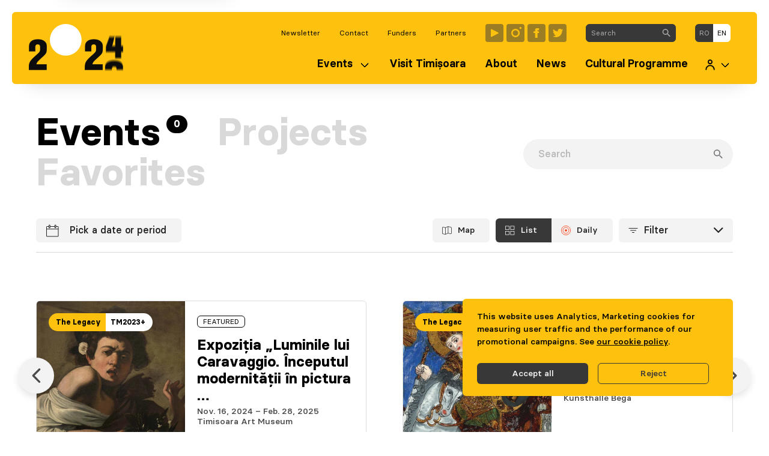

--- FILE ---
content_type: text/html; charset=utf-8
request_url: https://timisoara2023.eu/en/events/?event_location=8581
body_size: 9972
content:





<!DOCTYPE html>
<html class="no-js" lang="en">
  <head>
    <meta charset="utf-8" />
    <meta name="viewport" content="width=device-width, initial-scale=1" />

    <!--
      ___           ___                    ___         ___           ___           ___           ___
     /  /\         /__/|                  /  /\       /  /\         /  /\         /  /\         /  /\
    /  /:/        |  |:|                 /  /::\     /  /::\       /  /:/_       /  /:/_       /  /:/_
   /  /:/         |  |:|                /  /:/\:\   /  /:/\:\     /  /:/ /\     /  /:/ /\     /  /:/ /\
  /  /:/  ___   __|  |:|               /  /:/~/:/  /  /:/  \:\   /  /:/ /::\   /  /:/ /::\   /  /:/ /:/_
 /__/:/  /  /\ /__/\_|:|____          /__/:/ /:/  /__/:/ \__\:\ /__/:/ /:/\:\ /__/:/ /:/\:\ /__/:/ /:/ /\
 \  \:\ /  /:/ \  \:\/:::::/          \  \:\/:/   \  \:\ /  /:/ \  \:\/:/~/:/ \  \:\/:/~/:/ \  \:\/:/ /:/
  \  \:\  /:/   \  \::/~~~~            \  \::/     \  \:\  /:/   \  \::/ /:/   \  \::/ /:/   \  \::/ /:/
   \  \:\/:/     \  \:\                 \  \:\      \  \:\/:/     \__\/ /:/     \__\/ /:/     \  \:\/:/
    \  \::/       \  \:\                 \  \:\      \  \::/        /__/:/        /__/:/       \  \::/
     \__\/         \__\/                  \__\/       \__\/         \__\/         \__\/         \__\/
-->

    <title>
      
        
          Timisoara Events in 2024
        
      

      
      
    </title>

    <link rel="apple-touch-icon"
          sizes="180x180"
          href="/static/favico/apple-touch-icon.5c654182043b.png">
    <link rel="icon"
          type="image/png"
          sizes="32x32"
          href="/static/favico/favicon-32x32.d8f372e98b6d.png">
    <link rel="icon"
          type="image/png"
          sizes="16x16"
          href="/static/favico/favicon-16x16.2ac2e8251be2.png">
    <link rel="manifest" href="/static/favico/site.fdcc35d03f7d.webmanifest">
    <link rel="mask-icon"
          href="/static/favico/safari-pinned-tab.8f61c48dff86.svg"
          color="#fec10e">
    <meta name="msapplication-TileColor" content="#fec10e">
    <meta name="theme-color" content="#fec10e">
    <script defer
            src="https://analytics.costico.eu/script.js"
            data-website-id="74239d4b-f5f4-4da7-8bbf-3108fa7d9ac1"></script>
    <meta name="google-site-verification"
          content="Za5DHpcPKrMxwDoxaQaZJdq4jqnxSKaWP_13HIrsJuQ" />
    <meta property="fb:app_id" content="1793759277562854" />
    <meta name="description"
          content="Discover the most interesting events in Timisoara" />

    
    

    
      
        
          <link rel="alternate"
                hreflang="ro"
                href="https://timisoara2023.eu/ro/evenimente/" />
        
      
        
      
      <!-- <link rel="alternate" hreflang="en" href="Events"> -->
    

    
      <meta property="og:url" content="https://timisoara2023.eu/en/events/" />
      <meta property="og:type" content="website" />
      <meta property="og:title"
            content="Timisoara Events in 2024" />
      <meta property="og:description"
            content="Discover the most interesting events in Timisoara" />
      

        
          <meta property="og:image"
                content="https://timisoara2023.eu/static/logo-share.fda05761ff11.jpg" />
        
      
    

    <script src="/static/runtime.ca24fbd9714bab9bb0ec.788ee3d31172.js" ></script>
<script src="/static/12.c18c852af7c061355ecc.5987b83dc486.js" ></script>
<link href="/static/css/502.95a137f0d8599c8ea74a.450556e9b14b.css" rel="stylesheet" />
<script src="/static/502.d01f7e9e056095606d59.e12caab0ded6.js" ></script>
<script src="/static/main.4e9cd4f5f48b76e44e19.724bc8f5c86f.js" ></script>

    

      <!-- Meta Pixel Code -->
      <script type="x/cookie_consent" data-varname="marketing">
        !function(f,b,e,v,n,t,s)
        {if(f.fbq)return;n=f.fbq=function(){n.callMethod?
        n.callMethod.apply(n,arguments):n.queue.push(arguments)};
        if(!f._fbq)f._fbq=n;n.push=n;n.loaded=!0;n.version='2.0';
        n.queue=[];t=b.createElement(e);t.async=!0;
        t.src=v;s=b.getElementsByTagName(e)[0];
        s.parentNode.insertBefore(t,s)}(window, document,'script',
        'https://connect.facebook.net/en_US/fbevents.js');
        fbq('init', '2269422303267941');
        fbq('track', 'PageView');
      </script>
      <noscript>
        <img height="1"
             width="1"
             style="display:none"
             src="https://www.facebook.com/tr?id=2269422303267941&ev=PageView&noscript=1" />
      </noscript>
      <!-- End Meta Pixel Code -->

      <!-- Global site tag (gtag.js) - Google Analytics -->
      <script type="x/cookie_consent"
              data-varname="analytics"
              async
              src="https://www.googletagmanager.com/gtag/js?id=G-23NWEG8TF5"></script>
      <script type="x/cookie_consent" data-varname="analytics">
        window.dataLayer = window.dataLayer || [];
        function gtag() {
          dataLayer.push(arguments);
        }
        gtag("js", new Date());
        gtag("config", "G-23NWEG8TF5");
      </script>
    

    
      

      
        
        
        

        <script type="text/javascript">
          var cookie_groups = []; 
          
          
          cookie_groups.push("analytics");
          
          cookie_groups.push("marketing");
           
          

          window.consentCookies.init({
            cookieGroups: cookie_groups,
            cookieDecline: "cookie_consent=analytics=-1|marketing=-1; expires=Mon, 18 Jan 2027 03:43:31 GMT; path=/",
            beforeDeclined: function() {
                document.cookie = "cookie_consent=analytics=-1|marketing=-1; expires=Mon, 18 Jan 2027 03:43:31 GMT; path=/";
            }
          }); 
        </script>
      
    

    
  <link href="/static/css/event-index.09441117742457b09762.923fe44fdae1.css" rel="stylesheet" />
<script src="/static/event-index.5adb44045b66ef9b2cad.7c80d89c6d59.js" ></script>


    
    
  </head>

  <body class="has-navbar-fixed-top-desktop template-event-grid">
    
    
    
    

    
      


<nav class="navbar is-hidden-desktop" id="navbarMobile">
  <div class="navbar-menu is-active">
    <div class="main-menu">
      <div class="navbar-item has-dropdown is-hoverable">
        <div class="navbar-link" tabindex="0">Events</div>

        <div class="navbar-dropdown">
          <a href="https://timisoara2023.eu/en/events/" class="navbar-item">Events</a>
          <a href="https://timisoara2023.eu/en/projects/" class="navbar-item">Projects</a>
          <a href="https://timisoara2023.eu/en/favorites/" class="navbar-item">Favorites</a>
        </div>
      </div>
      


  <a class="navbar-item "
     href="https://timisoara2023.eu/en/visit-timi%C8%99oara/">
    <span>Visit Timișoara</span>
  </a>

  <a class="navbar-item "
     href="https://timisoara2023.eu/en/about/">
    <span>About</span>
  </a>

  <a class="navbar-item "
     href="https://timisoara2023.eu/en/news/">
    <span>News</span>
  </a>

  <a class="navbar-item "
     href="https://timisoara2023.eu/en/cultural-programme/">
    <span>Cultural Programme</span>
  </a>


      <div class="navbar-item has-dropdown is-hoverable">
        <div class="navbar-link" tabindex="0">
          <span class="icon is-size-5"><svg width="22" height="24" viewBox="0 0 22 24" fill="none" xmlns="http://www.w3.org/2000/svg">
  <path
    d="M11 9.5C13.2091 9.5 15 7.70914 15 5.5C15 3.29086 13.2091 1.5 11 1.5C8.79086 1.5 7 3.29086 7 5.5C7 7.70914 8.79086 9.5 11 9.5Z"
    stroke="currentColor" stroke-width="2.5" stroke-linecap="round" stroke-linejoin="round" />
  <path d="M20 22.5C20 17.5295 15.9705 13.5 11 13.5C6.0295 13.5 2 17.5295 2 22.5"
    stroke="currentColor" stroke-width="2.5" stroke-linecap="round" stroke-linejoin="round" />
</svg></span>
        </div>

        <div class="navbar-dropdown">
          <a href="/en/users/my-account/" class="navbar-item">Cont organizator</a>
        </div>
      </div>
    </div>

    <div class="secondary-menu">
      <a href="/search/" class="navbar-item">Search</a>
      

<a href="https://timisoara2021.us20.list-manage.com/subscribe?u=ec7fcdf0f3de2141971e8c928&id=f2cd40a004" target="_blank"
  class="navbar-item">
  Newsletter
</a>


<a class="navbar-item "
  href="https://timisoara2023.eu/en/contact/">
  Contact
</a>

<a class="navbar-item "
  href="https://timisoara2023.eu/en/funders/">
  Funders
</a>

<a class="navbar-item "
  href="https://timisoara2023.eu/en/partners/">
  Partners
</a>

    </div>

    <div class="menu-language is-flex-touch">
      
        <a href="/language/ro/1913"
           rel="alternate"
           hreflang="ro"
           class="navbar-item ">ro</a>
      
        <a href="/language/en/1913"
           rel="alternate"
           hreflang="en"
           class="navbar-item is-active">en</a>
      
    </div>
    <div class="menu-social is-flex-touch">


  <a class="icon"
     href="https://www.youtube.com/user/timisoara2021"
     target="_blank"
     aria-label="Timișoara 2023 Youtube"><svg xmlns="http://www.w3.org/2000/svg" fill="none" viewBox="0 0 30 30"><rect width="30" height="30" fill="#383838" opacity=".5" rx="4"/><path fill="#FEC10E" d="M10.448 21.274A1 1 0 0 1 9 20.38V9.616a1 1 0 0 1 1.446-.895L21.21 14.09a1 1 0 0 1 .002 1.789l-10.764 5.395Z"/></svg></a>

  <a class="icon"
     href="https://www.instagram.com/2023.timisoara/"
     target="_blank"
     aria-label="Timișoara 2023 Instagram"><svg xmlns="http://www.w3.org/2000/svg" fill="none" viewBox="0 0 30 30"><rect width="30" height="30" fill="#383838" opacity=".5" rx="4"/><path fill="#FEC10E" fill-rule="evenodd" d="M23.355 5C24.269 5 25 5.731 25 6.646c0 .914-.731 1.645-1.645 1.645a1.639 1.639 0 0 1-1.646-1.645c0-.915.731-1.646 1.646-1.646ZM22.08 15.04a7.043 7.043 0 0 1-7.04 7.04A7.043 7.043 0 0 1 8 15.04 7.043 7.043 0 0 1 15.04 8a7.043 7.043 0 0 1 7.04 7.04Zm-2.469 0a4.585 4.585 0 0 0-4.571-4.571 4.57 4.57 0 0 0-4.571 4.571 4.57 4.57 0 0 0 4.571 4.571 4.585 4.585 0 0 0 4.571-4.571Z" clip-rule="evenodd"/></svg></a>

  <a class="icon"
     href="https://www.facebook.com/2023timisoara"
     target="_blank"
     aria-label="Timișoara 2023 Facebook"><svg xmlns="http://www.w3.org/2000/svg" fill="none" viewBox="0 0 30 30"><rect width="30" height="30" fill="#383838" opacity=".5" rx="4"/><path fill="#FEC10E" d="M12.668 12.332H10V15h2.668v8h4.001v-8h2.427l.241-2.668H16.67v-1.11c0-.636.13-.887.743-.887h1.922V7h-3.206c-2.397 0-3.46 1.057-3.46 3.077v2.255Z"/></svg></a>

  <a class="icon"
     href="https://twitter.com/timisoara_2023"
     target="_blank"
     aria-label="Timișoara 2023 Twitter"><svg xmlns="http://www.w3.org/2000/svg" fill="none" viewBox="0 0 30 30"><rect width="30" height="30" fill="#383838" opacity=".5" rx="4"/><path fill="#FEC10E" d="M24.227 9.657a7.056 7.056 0 0 1-2.03.557 3.54 3.54 0 0 0 1.554-1.956 7.08 7.08 0 0 1-2.244.858A3.529 3.529 0 0 0 18.927 8c-2.282 0-3.959 2.129-3.443 4.34a10.033 10.033 0 0 1-7.285-3.693 3.54 3.54 0 0 0 1.094 4.719 3.52 3.52 0 0 1-1.6-.443c-.04 1.638 1.135 3.17 2.834 3.51a3.541 3.541 0 0 1-1.596.06 3.537 3.537 0 0 0 3.302 2.455A7.106 7.106 0 0 1 7 20.412 10.005 10.005 0 0 0 12.418 22c6.562 0 10.27-5.542 10.046-10.513a7.195 7.195 0 0 0 1.763-1.83Z"/></svg></a>

</div>
  </div>
</nav>

<nav class="navbar nav-main is-hidden-touch is-fixed-top "
     role="navigation"
     aria-label="Main navigation">
  <div class="container box">
    <div class="navbar-brand">
      <a class="logo"
         href="/en"
         aria-label="Go to first page">

        <div>
          <img src="/static/logo-web.92ba92726541.png" alt="Logo Timișoara 2023+" />
        </div>
      </a>
    </div>

    <div id="navbarMain" class="navbar-menu">
      <div class="navbar-end is-transparent is-size-8 pt-3 pb-2">
        

<a href="https://timisoara2021.us20.list-manage.com/subscribe?u=ec7fcdf0f3de2141971e8c928&id=f2cd40a004" target="_blank"
  class="navbar-item">
  Newsletter
</a>


<a class="navbar-item "
  href="https://timisoara2023.eu/en/contact/">
  Contact
</a>

<a class="navbar-item "
  href="https://timisoara2023.eu/en/funders/">
  Funders
</a>

<a class="navbar-item "
  href="https://timisoara2023.eu/en/partners/">
  Partners
</a>


        <div class="navbar-item menu-social">


  <a class="icon"
     href="https://www.youtube.com/user/timisoara2021"
     target="_blank"
     aria-label="Timișoara 2023 Youtube"><svg xmlns="http://www.w3.org/2000/svg" fill="none" viewBox="0 0 30 30"><rect width="30" height="30" fill="#383838" opacity=".5" rx="4"/><path fill="#FEC10E" d="M10.448 21.274A1 1 0 0 1 9 20.38V9.616a1 1 0 0 1 1.446-.895L21.21 14.09a1 1 0 0 1 .002 1.789l-10.764 5.395Z"/></svg></a>

  <a class="icon"
     href="https://www.instagram.com/2023.timisoara/"
     target="_blank"
     aria-label="Timișoara 2023 Instagram"><svg xmlns="http://www.w3.org/2000/svg" fill="none" viewBox="0 0 30 30"><rect width="30" height="30" fill="#383838" opacity=".5" rx="4"/><path fill="#FEC10E" fill-rule="evenodd" d="M23.355 5C24.269 5 25 5.731 25 6.646c0 .914-.731 1.645-1.645 1.645a1.639 1.639 0 0 1-1.646-1.645c0-.915.731-1.646 1.646-1.646ZM22.08 15.04a7.043 7.043 0 0 1-7.04 7.04A7.043 7.043 0 0 1 8 15.04 7.043 7.043 0 0 1 15.04 8a7.043 7.043 0 0 1 7.04 7.04Zm-2.469 0a4.585 4.585 0 0 0-4.571-4.571 4.57 4.57 0 0 0-4.571 4.571 4.57 4.57 0 0 0 4.571 4.571 4.585 4.585 0 0 0 4.571-4.571Z" clip-rule="evenodd"/></svg></a>

  <a class="icon"
     href="https://www.facebook.com/2023timisoara"
     target="_blank"
     aria-label="Timișoara 2023 Facebook"><svg xmlns="http://www.w3.org/2000/svg" fill="none" viewBox="0 0 30 30"><rect width="30" height="30" fill="#383838" opacity=".5" rx="4"/><path fill="#FEC10E" d="M12.668 12.332H10V15h2.668v8h4.001v-8h2.427l.241-2.668H16.67v-1.11c0-.636.13-.887.743-.887h1.922V7h-3.206c-2.397 0-3.46 1.057-3.46 3.077v2.255Z"/></svg></a>

  <a class="icon"
     href="https://twitter.com/timisoara_2023"
     target="_blank"
     aria-label="Timișoara 2023 Twitter"><svg xmlns="http://www.w3.org/2000/svg" fill="none" viewBox="0 0 30 30"><rect width="30" height="30" fill="#383838" opacity=".5" rx="4"/><path fill="#FEC10E" d="M24.227 9.657a7.056 7.056 0 0 1-2.03.557 3.54 3.54 0 0 0 1.554-1.956 7.08 7.08 0 0 1-2.244.858A3.529 3.529 0 0 0 18.927 8c-2.282 0-3.959 2.129-3.443 4.34a10.033 10.033 0 0 1-7.285-3.693 3.54 3.54 0 0 0 1.094 4.719 3.52 3.52 0 0 1-1.6-.443c-.04 1.638 1.135 3.17 2.834 3.51a3.541 3.541 0 0 1-1.596.06 3.537 3.537 0 0 0 3.302 2.455A7.106 7.106 0 0 1 7 20.412 10.005 10.005 0 0 0 12.418 22c6.562 0 10.27-5.542 10.046-10.513a7.195 7.195 0 0 0 1.763-1.83Z"/></svg></a>

</div>

        <div class="navbar-item">
          <form action="/en/search/">
            <div class="field has-addons search-field">
              <div class="control is-expanded">
                <input type="text"
                       placeholder="Search"
                       class="input is-size-8"
                       name='query'
                       role="searchbox" />
              </div>
              <div class="control">
                <button class="button is-dark is-size-8"
                        aria-label="Search in website">
                  <span class="icon is-size-7"><svg xmlns="http://www.w3.org/2000/svg" viewBox="0 0 13 14"><path fill="currentColor" d="M9.625 8.5h-.592l-.21-.203a4.875 4.875 0 0 0 1.11-4.005C9.58 2.208 7.84.543 5.74.288A4.879 4.879 0 0 0 .287 5.74c.256 2.1 1.92 3.84 4.006 4.192a4.875 4.875 0 0 0 4.004-1.11l.203.21v.593l3.188 3.188a.792.792 0 0 0 1.117 0 .792.792 0 0 0 0-1.118L9.625 8.5zm-4.5 0A3.37 3.37 0 0 1 1.75 5.125 3.37 3.37 0 0 1 5.125 1.75 3.37 3.37 0 0 1 8.5 5.125 3.37 3.37 0 0 1 5.125 8.5z"/></svg></span>
                </button>
              </div>
            </div>
          </form>
        </div>

        <div class="navbar-item menu-language is-size-8">
          <input type="hidden" name="csrfmiddlewaretoken" value="uANJIbJgUu0CP2GO4OmpAbbZ980qHxTz1unNfP4WzUPKtNCTtDOx1ymtScft0FRC">
          <input name="language"
                 id="language-code"
                 type="hidden"
                 value="en" />

          <div class="field has-addons">
            
              <p class="control">
                <a class="button is-size-8  is-dark "
                   href="/language/ro/1913"
                   rel="alternate"
                   hreflang="en">ro</a>
              </p>
            
              <p class="control">
                <a class="button is-size-8  is-white "
                   href="/language/en/1913"
                   rel="alternate"
                   hreflang="en">en</a>
              </p>
            
          </div>
        </div>
      </div>
      <div class="navbar-end is-main">
        <div class="navbar-item has-dropdown is-hoverable">
          <div class="navbar-link" tabindex="0">Events</div>

          <div class="navbar-dropdown">
            <a href="https://timisoara2023.eu/en/events/" class="navbar-item">Events</a>
            <a href="https://timisoara2023.eu/en/projects/" class="navbar-item">Projects</a>
            <a href="https://timisoara2023.eu/en/favorites/" class="navbar-item">Favorites</a>
          </div>
        </div>

        


  <a class="navbar-item "
     href="https://timisoara2023.eu/en/visit-timi%C8%99oara/">
    <span>Visit Timișoara</span>
  </a>

  <a class="navbar-item "
     href="https://timisoara2023.eu/en/about/">
    <span>About</span>
  </a>

  <a class="navbar-item "
     href="https://timisoara2023.eu/en/news/">
    <span>News</span>
  </a>

  <a class="navbar-item "
     href="https://timisoara2023.eu/en/cultural-programme/">
    <span>Cultural Programme</span>
  </a>



        <div class="navbar-item has-dropdown is-hoverable">
          <div class="navbar-link" tabindex="0">
            <span class="icon is-size-5"><svg width="22" height="24" viewBox="0 0 22 24" fill="none" xmlns="http://www.w3.org/2000/svg">
  <path
    d="M11 9.5C13.2091 9.5 15 7.70914 15 5.5C15 3.29086 13.2091 1.5 11 1.5C8.79086 1.5 7 3.29086 7 5.5C7 7.70914 8.79086 9.5 11 9.5Z"
    stroke="currentColor" stroke-width="2.5" stroke-linecap="round" stroke-linejoin="round" />
  <path d="M20 22.5C20 17.5295 15.9705 13.5 11 13.5C6.0295 13.5 2 17.5295 2 22.5"
    stroke="currentColor" stroke-width="2.5" stroke-linecap="round" stroke-linejoin="round" />
</svg></span>
          </div>

          <div class="navbar-dropdown is-right">
            <a href="/en/users/my-account/" class="navbar-item">Cont organizator</a>
          </div>
        </div>

      </div>
    </div>
  </nav>

  <nav class="nav-mini">
    <div class="container">
      <div class="box">
        <a role="button"
           class="navbar-burger"
           aria-label="menu"
           aria-expanded="false"
           id="navbarBurger">
          <span aria-hidden="true"></span>
          <span aria-hidden="true"></span>
          <span aria-hidden="true"></span>
        </a>

        <a class="logo" href="/en">
          <span class="has-text-bold">Timișoara 2023</span>
          <br />
          <span>European Capital of Culture</span>
        </a>
      </div>
    </div>
  </nav>

    

    <main class="main-container">
      <div class="notifications" id="notification-container">
        

        
          <div class="notification is-primary is-consent">
            
              <div class="cookie-bar">
                
This website uses Analytics, Marketing cookies for measuring user traffic and the performance of our promotional campaigns.
 See <a href="/en/gdpr/politica-de-utilizare-cookie-uri/">our cookie policy</a>.
              
                <div class="buttons mt-5">
                  <a href="/cookies/accept/analytics,marketing/"
                     class="button is-size-7 is-dark cc-cookie-accept">Accept all</a>
                  <a href="/cookies/decline/analytics,marketing/"
                     class="button is-size-7 is-dark is-outlined cc-cookie-decline ml-2">Reject</a>
                </div>
              </div>
            
          </div>
        
      </div>

      
  <section class="section page-header">
    <div class="container">
      <div class="columns is-vcentered is-gapless">
        <div class="column">
          <div class="title is-big has-text-bold menu-index">
            
              <p>
                Events
                <span class="tag is-black is-count">–</span>
              </p>
            
            
              <a href="https://timisoara2023.eu/en/projects/"
                 class="is-hidden-touch has-text-grey-lighter">Projects</a>
            
            
              <a href="https://timisoara2023.eu/en/favorites/" class="is-hidden-touch has-text-grey-lighter">Favorites</a>
            
          </div>
        </div>
 
 
        <div class="column is-narrow ">
          <div class="field has-addons is-search" id="event-search">
            <div class="control is-expanded">
              <input type="text" class="input" placeholder="Search" />
            </div>
            <div class="control">
              <button type="button"
                      class="button is-light"
                      aria-label="Search in events">
                <span class="icon"><svg xmlns="http://www.w3.org/2000/svg" viewBox="0 0 13 14"><path fill="currentColor" d="M9.625 8.5h-.592l-.21-.203a4.875 4.875 0 0 0 1.11-4.005C9.58 2.208 7.84.543 5.74.288A4.879 4.879 0 0 0 .287 5.74c.256 2.1 1.92 3.84 4.006 4.192a4.875 4.875 0 0 0 4.004-1.11l.203.21v.593l3.188 3.188a.792.792 0 0 0 1.117 0 .792.792 0 0 0 0-1.118L9.625 8.5zm-4.5 0A3.37 3.37 0 0 1 1.75 5.125 3.37 3.37 0 0 1 5.125 1.75 3.37 3.37 0 0 1 8.5 5.125 3.37 3.37 0 0 1 5.125 8.5z"/></svg></span>
              </button>
            </div>
          </div>
        </div>
      </div>
 
      
        <div id="event-filters">
          <div class="columns is-variable is-1 is-mobile is-multiline">
            <div class="column is-full-mobile calendar"
                 id="calendar-filter"
                 data-placeholder="Pick a date or period">
              <button type="button" class="button is-light is-trigger has-text-bold">
                <span class="icon"><svg xmlns="http://www.w3.org/2000/svg" fill="none" viewBox="0 0 21 20"><path fill="currentColor" d="M5.366 0c-.802 0-1.464.661-1.464 1.463v.976H1.463A1.472 1.472 0 0 0 0 3.903v14.634A1.47 1.47 0 0 0 1.463 20h17.561a1.47 1.47 0 0 0 1.463-1.463V3.903a1.47 1.47 0 0 0-1.463-1.464h-2.439v-.976A1.47 1.47 0 0 0 15.122 0c-.803 0-1.464.661-1.464 1.463v.976H6.83v-.976C6.83.661 6.168 0 5.366 0Zm0 .976c.278 0 .488.209.488.487V4.39c0 .279-.21.488-.488.488a.476.476 0 0 1-.488-.488V1.463c0-.278.21-.487.488-.487Zm9.756 0c.279 0 .488.209.488.487V4.39c0 .279-.21.488-.488.488a.476.476 0 0 1-.488-.488V1.463c0-.278.21-.487.488-.487ZM1.464 3.415h2.439v.975c0 .803.66 1.464 1.463 1.464.802 0 1.463-.661 1.463-1.464v-.975h6.83v.975c0 .803.66 1.464 1.463 1.464.802 0 1.463-.661 1.463-1.464v-.975h2.44c.278 0 .487.209.487.487V6.83H.976V3.902c0-.278.209-.487.488-.487Zm-.488 4.39h18.536v10.732a.476.476 0 0 1-.488.487H1.464a.476.476 0 0 1-.488-.487V7.805Z"/></svg></span>
                <span class="text">Pick a date or period</span>
              </button>
              <div class="calendar-body is-hidden">
                <div class="calendar-mount"></div>
                <div class="buttons mt-3 is-hidden">
                  <label class="radio">
                    <input type="radio" class=" is-dark" name="type" value="" />
                    <span>Today</span>
                  </label>
                  <label class="radio">
                    <input type="radio" class=" is-dark" name="type" value="" />
                    <span>Week</span>
                  </label>
                  <label class="radio">
                    <input type="radio" class=" is-dark" name="type" value="" />
                    <span>Month</span>
                  </label>
                </div>
                <div class="buttons pb-3">
                  <button type="button" class="button is-fullwidth is-primary is-submit">Apply</button>
                </div>
              </div>
            </div>
            
              <div class="column is-4-mobile is-narrow-tablet">
                <button type="button" class="button is-light is-map-toggle is-fullwidth">
                  <span class="icon">
                    <svg xmlns="http://www.w3.org/2000/svg" fill="none" viewBox="0 0 21 18"><path fill="currentColor" d="M19.15 1.596 13.21.016a.47.47 0 0 0-.393.07l-5.59 2.372-4.994-.938a1.879 1.879 0 0 0-1.552.402A1.88 1.88 0 0 0 0 3.372v11.804c0 .92.657 1.7 1.562 1.857l5.525.96a.477.477 0 0 0 .34-.07l5.63-2.39 5.124 1.363a1.871 1.871 0 0 0 1.633-.327c.468-.36.737-.904.737-1.494V3.417c0-.853-.576-1.602-1.4-1.821ZM1.724 16.105a.94.94 0 0 1-.782-.929V3.372a.94.94 0 0 1 1.117-.926l4.638.87V16.97l-4.973-.864ZM7.639 3.306l4.978-2.111v13.502L7.639 16.81V3.306Zm11.97 11.77a.936.936 0 0 1-.369.746.935.935 0 0 1-.816.164l-4.865-1.294V1.084l5.35 1.423c.411.11.7.484.7.91v11.658Z"/></svg>
                    <svg xmlns="http://www.w3.org/2000/svg" width="20" height="20" fill="none" viewBox="0 0 20 20"><path fill="currentColor" fill-rule="evenodd" d="M10 11.523 18.477 20 20 18.477 11.523 10 20 1.523 18.477 0 10 8.477 1.523 0 0 1.523 8.477 10 0 18.477 1.523 20 10 11.523Z" clip-rule="evenodd"/></svg>
                  </span>
                  <span class="is-size-7">Map</span>
                </button>
              </div>
 
              <div class="column is-8-mobile is-narrow-tablet ">
                <div class="buttons has-addons js-view-toggle">
                  <button type="button" class="button is-light" data-toggle="list">
                    <span class="icon"><svg xmlns="http://www.w3.org/2000/svg" width="19" height="18" fill="none" viewBox="0 0 19 18"><path fill="currentColor" d="M7.473 7.034H.44l.437.437V.437L.44.874h7.034L7.036.437v7.034c0 .23.201.448.437.437a.445.445 0 0 0 .437-.437V.437A.444.444 0 0 0 7.473 0H.44a.444.444 0 0 0-.436.437v7.034c0 .236.2.437.436.437h7.034c.23 0 .448-.2.437-.437a.445.445 0 0 0-.437-.437Zm.044 10.092H.437l.437.437v-7.034l-.437.437h7.08l-.437-.437v7.034c0 .23.2.448.437.437a.445.445 0 0 0 .436-.437v-7.034a.444.444 0 0 0-.436-.437H.437a.444.444 0 0 0-.437.437v7.034c0 .236.201.437.437.437h7.08c.229 0 .447-.201.436-.437a.445.445 0 0 0-.436-.437Zm10.048-7.033h-7.033c-.236 0-.437.2-.437.437v7.033c0 .236.2.437.437.437h7.033c.236 0 .437-.2.437-.437V10.53c0-.23-.2-.448-.437-.437a.445.445 0 0 0-.437.437v7.033l.437-.436h-7.033l.437.436V10.53l-.437.437h7.033c.23 0 .448-.202.437-.437a.445.445 0 0 0-.437-.437Zm0-10.093h-7.079a.444.444 0 0 0-.437.437v7.034c0 .236.2.437.437.437h7.079a.444.444 0 0 0 .437-.437V.437c0-.23-.2-.448-.437-.437a.445.445 0 0 0-.437.437v7.034l.437-.437h-7.079l.437.437V.437l-.437.437h7.079c.23 0 .448-.2.437-.437A.446.446 0 0 0 17.565 0Z"/></svg></span>
                    <span class="is-size-7">List</span>
                  </button>
                  <button type="button" class="button is-light" data-toggle="daily">
                    <span class="icon has-text-danger"><svg xmlns="http://www.w3.org/2000/svg" width="20" height="20" fill="none" viewBox="0 0 20 20"><circle cx="10" cy="10" r="9.5" stroke="currentColor"/><circle cx="10" cy="10" r="6.167" stroke="currentColor"/><circle cx="10" cy="10" r="2.222" fill="currentColor"/></svg></span>
                    <span class="is-size-7">Daily</span>
                  </button>
                </div>
              </div>
            
 
            <div class="column is-full-mobile is-narrow-tablet">
              <div class="dropdown is-multiple" id="select-filter">
                <div class="dropdown-trigger">
                  <button class="button is-light"
                          aria-haspopup="true"
                          aria-controls="dropdown-menu-filters">
                    <span class="icon"><svg xmlns="http://www.w3.org/2000/svg" class="ionicon" viewBox="0 0 512 512"><path fill="none" stroke="currentColor" stroke-linecap="round" stroke-linejoin="round" stroke-width="32" d="M32 144h448M112 256h288M208 368h96"/></svg></span>
                    <span>Filter</span>
                    <span class="tag is-primary is-size-8 counter-mobile is-hidden has-text-medium"></span>
                    <span class="icon"><svg xmlns="http://www.w3.org/2000/svg" width="15" height="9" fill="none" viewBox="0 0 15 9"><path fill="currentColor" fill-rule="evenodd" d="m7.254 5.796 5.5-5.458a1.004 1.004 0 0 1 1.414 0 .987.987 0 0 1 0 1.404l-6.207 6.16a1.001 1.001 0 0 1-1.414 0L.293 1.695a.986.986 0 0 1 0-1.404 1.006 1.006 0 0 1 1.414 0l5.547 5.507Z" clip-rule="evenodd"/></svg></span>
                  </button>
                </div>
                <div class="dropdown-menu" role="menu" id="dropdown-menu-filters">
                  <div class="dropdown-content">
                    <div class="dropdown-item header-item">
                      <span class="icon"><svg xmlns="http://www.w3.org/2000/svg" class="ionicon" viewBox="0 0 512 512"><path fill="none" stroke="currentColor" stroke-linecap="round" stroke-linejoin="round" stroke-width="32" d="M32 144h448M112 256h288M208 368h96"/></svg></span>
                      <span class="ml-4 is-flex-grow-1">Filter</span>
                      <button type="button" class="button is-delete">
                        <span class="icon"><svg xmlns="http://www.w3.org/2000/svg" width="20" height="20" fill="none" viewBox="0 0 20 20"><path fill="currentColor" fill-rule="evenodd" d="M10 11.523 18.477 20 20 18.477 11.523 10 20 1.523 18.477 0 10 8.477 1.523 0 0 1.523 8.477 10 0 18.477 1.523 20 10 11.523Z" clip-rule="evenodd"/></svg></span>
                      </button>
                    </div>
                    
                      
                    
                      
                    
                      
                    
                      
                    
                      
                    
                      
                    
                      
                    
                      
                    
                      
                    
                      
                    
                    <div class="dropdown-item footer-item">
                      <button type="button" class="button is-fullwidth is-small is-reset">Reset filters</button>
                    </div>
                  </div>
                </div>
              </div>
            </div>
            
          </div>
        </div>
      
    </div>

    <div id="filter-tags" class="is-hidden-touch">
      <div class="container">
        <div class="tags is-hidden">
          <p class="has-text-medium pr-3 pl-4 pb-2">Filters: </p>
        </div>
 
        <button type="button"
                class="button is-size-8 is-warning p-2 is-reset ml-auto is-hidden">
          Reset filters
        </button>
      </div>
    </div>
  </section>

  <section class="section section-main">
    <div class="container">
      <div class="columns">
        
          <div class="column is-6 is-hidden" id="map-container">
            <button type="button"
                    class="button is-primary is-size-7 js-map-search search-button has-text-medium">
              <span class="icon"><svg xmlns="http://www.w3.org/2000/svg" viewBox="0 0 13 14"><path fill="currentColor" d="M9.625 8.5h-.592l-.21-.203a4.875 4.875 0 0 0 1.11-4.005C9.58 2.208 7.84.543 5.74.288A4.879 4.879 0 0 0 .287 5.74c.256 2.1 1.92 3.84 4.006 4.192a4.875 4.875 0 0 0 4.004-1.11l.203.21v.593l3.188 3.188a.792.792 0 0 0 1.117 0 .792.792 0 0 0 0-1.118L9.625 8.5zm-4.5 0A3.37 3.37 0 0 1 1.75 5.125 3.37 3.37 0 0 1 5.125 1.75 3.37 3.37 0 0 1 8.5 5.125 3.37 3.37 0 0 1 5.125 8.5z"/></svg></span>
              <span>Search in this area</span>
            </button>
            <div id="map"></div>
          </div>
        
        <div class="column is-12">
          <section class="mb-6">
            
              


  <div id="highlighted-pages">
    
    <div class="glide">
      <div class="glide__track" data-glide-el="track">
        <ul class="glide__slides">
          
            <li class="glide__slide">


  <div class="entity fav-container is-eventpage"
       data-id="23263"
       data-translation="23262">
    <div class="box is-hoverable is-horizontal">
      
 
      <figure class="image is-5by3">
        <a href="https://timisoara2023.eu/en/events/expozitia-luminile-lui-caravaggio-inceputul-modernitatii-in-pictura-europeana-capodopere-din-colectia-roberto-longhi/" aria-label="Expoziția „Luminile lui Caravaggio. Începutul modernității în pictura europeană, capodopere din colecția Roberto Longhi”">
 
          
            <img src="/images/HC9QrhMNoFzcF0ucCmVgJzMlq7M=/7250/width-640%7Cformat-webp/7c604dcb-ba89-48c7-b4c6-ebf0f19ff770"
                 srcset="/images/qrhb7QKU_y5Fpznnlmj9A2k7zqY=/7250/width-1600%7Cformat-webp/7c604dcb-ba89-48c7-b4c6-ebf0f19ff770 1600w,
                         /images/HC9QrhMNoFzcF0ucCmVgJzMlq7M=/7250/width-640%7Cformat-webp/7c604dcb-ba89-48c7-b4c6-ebf0f19ff770 640w"
                 sizes="(max-width: 768px) 100vw,
                        33vw"
                 class="img-fit"
                 alt="Expoziția „Luminile lui Caravaggio. Începutul modernității în pictura europeană, capodopere din colecția Roberto Longhi”" />
          
        </a>
 
        
          


<div class="tags event-pills has-addons has-text-bold">
  
    <a href="https://timisoara2023.eu/en/events/?program_territory=22659"
       class="tag is-primary">The Legacy</a>
  
 
  
    <a href="https://timisoara2023.eu/en/events/?program_trail=10274"
       class="tag is-white">TM2023+</a>
  
</div>

        

        
 
        
      </figure>
 
      <div class="box-info">
        
          
            <div class="tag is-white is-info-tag is-size-8 mb-4">Featured</div>
          
          
        

        <a href="https://timisoara2023.eu/en/events/expozitia-luminile-lui-caravaggio-inceputul-modernitatii-in-pictura-europeana-capodopere-din-colectia-roberto-longhi/" class="title is-4 has-text-bold is-block">Expoziția „Luminile lui Caravaggio. Începutul modernității în pictura …</a>
 
        
          <p class="subtitle">
            
              
                
            Nov. 16, 2024
            
            
            
            – Feb. 28, 2025
            
            
            
            
            
            
            
                
              
            

            
              <br />
              Timisoara Art Museum
            
          </p>
        
 
        
          
        
      </div>
 
      
    </div>
  </div>

</li>
          
            <li class="glide__slide">


  <div class="entity fav-container is-eventpage"
       data-id="23513"
       data-translation="23512">
    <div class="box is-hoverable is-horizontal">
      
 
      <figure class="image is-5by3">
        <a href="https://timisoara2023.eu/en/events/exhibition-land-of-fire/" aria-label="Exhibition - Land of Fire">
 
          
            <img src="/images/38n0K6XjREC_tri2SHQnIQEH-Mw=/7414/width-640%7Cformat-webp/additional-image-1.jpg"
                 srcset="/images/lItTkGYT2dTbypOO1HbGcZ7t03A=/7414/width-1600%7Cformat-webp/additional-image-1.jpg 1600w,
                         /images/38n0K6XjREC_tri2SHQnIQEH-Mw=/7414/width-640%7Cformat-webp/additional-image-1.jpg 640w"
                 sizes="(max-width: 768px) 100vw,
                        33vw"
                 class="img-fit"
                 alt="Exhibition - Land of Fire" />
          
        </a>
 
        
          


<div class="tags event-pills has-addons has-text-bold">
  
    <a href="https://timisoara2023.eu/en/events/?program_territory=22659"
       class="tag is-primary">The Legacy</a>
  
 
  
    <a href="https://timisoara2023.eu/en/events/?program_trail=20576"
       class="tag is-white">Legacy</a>
  
</div>

        

        
 
        
      </figure>
 
      <div class="box-info">
        
          
            <div class="tag is-white is-info-tag is-size-8 mb-4">Featured</div>
          
          
        

        <a href="https://timisoara2023.eu/en/events/exhibition-land-of-fire/" class="title is-4 has-text-bold is-block">Exhibition - Land of Fire</a>
 
        
          <p class="subtitle">
            
              
                
            Oct. 19, 2024
            
            
            
            – March 15, 2025,
            
            
            
            
            12 p.m.
            – 6 p.m.
            
                
              
            

            
              <br />
              Kunsthalle Bega
            
          </p>
        
 
        
          
        
      </div>
 
      
    </div>
  </div>

</li>
          
        </ul>
      </div>

      <div class="is-hidden-mobile" data-glide-el="controls">
        <button class="slider__arrow slider__arrow--left glide__arrow glide__arrow--left"
                aria-label="Previous image"
                data-glide-dir="<"><svg xmlns="http://www.w3.org/2000/svg" fill="none" viewBox="0 0 12 20"><path fill="currentColor" fill-rule="evenodd" d="m3.984 10.033 7.549 7.606a1.39 1.39 0 0 1 0 1.955 1.365 1.365 0 0 1-1.942 0l-8.52-8.584a1.385 1.385 0 0 1-.403-.977c0-.355.135-.709.402-.978L9.657.405a1.364 1.364 0 0 1 1.941 0 1.39 1.39 0 0 1 0 1.956l-7.614 7.671Z" clip-rule="evenodd"/></svg></button>

        <button class="slider__arrow slider__arrow--right glide__arrow glide__arrow--right"
                aria-label="Next image"
                data-glide-dir=">"><svg xmlns="http://www.w3.org/2000/svg" fill="none" viewBox="0 0 12 20"><path fill="currentColor" fill-rule="evenodd" d="M8.016 9.967.467 2.361a1.389 1.389 0 0 1 0-1.955 1.364 1.364 0 0 1 1.942 0l8.52 8.584a1.385 1.385 0 0 1 0 1.956l-8.586 8.648a1.364 1.364 0 0 1-1.941 0 1.391 1.391 0 0 1 0-1.955l7.614-7.671Z" clip-rule="evenodd"/></svg></button>
      </div>

      <div class="glide__bullets bullets is-hidden-tablet"
           data-glide-el="controls[nav]">
        
          <button class="glide__bullet"
                  aria-hidden="true"
                  tabindex="-1"
                  data-glide-dir="=0"></button>
        
          <button class="glide__bullet"
                  aria-hidden="true"
                  tabindex="-1"
                  data-glide-dir="=1"></button>
        
      </div>
    </div>
  </div>


            
          </section>
 
          <div class="columns is-multiline is-eventsindex is-variable is-4 is-6-desktop"
               id="grid"
               data-api="get-events"></div>

          <button type="button" class="button is-light">
            <b>View more</b>
          </button>
        </div>
      </div>
    </div>
  </section>

  


  
    <section class="section negative is-clipped" id="news-feed">
      <div class="container">
        <div class="columns pt-4 is-vcentered">
          <div class="column">
            <div class="cell is-title">
              <p class="title is-4 has-text-bold">
                
                  News
                
              </p>
            </div>
          </div>
          <div class="column is-narrow is-hidden-mobile">
            <a href="https://timisoara2023.eu/en/news/"
               class="button is-black has-text-semibold is-size-7">View all news</a>
          </div>
        </div>

        <div class="news-grid">
          <div class="columns has-boxes-fullheight is-mobile is-scrollable is-variable is-4 is-6-desktop">
            
              <div class="column is-8-mobile is-two-fifths-tablet is-3-desktop is-2-widescreen">
                


  <a href="https://timisoara2023.eu/en/news/results-of-the-communication-of-the-national-cultural-program-timisoara-european-capital-of-culture-2023-2022-2024-period/" class="box is-borderless">
    <figure class="image is-5by4">
      
        <img src="/images/2bZtuwj3bkfjORyAqO84vYKHbR0=/2020/width-640%7Cformat-webp/covercomunicate_1.png"
             alt="Results of the Communication of the National Cultural Program Timisoara - European Capital of Culture 2023 (2022-2024 period)"
             class="img-fit">
      
 
      
        <p class="tag is-category is-black has-text-grey-lighter">Press Releases</p>
      
    </figure>

    <p class="title is-5">Results of the Communication of the National Cultural Program Timisoara …</p>
    <p class="subtitle is-8">Nov. 28, 2024</p>
  </a>
 


              </div>
            
              <div class="column is-8-mobile is-two-fifths-tablet is-3-desktop is-2-widescreen">
                


  <a href="https://timisoara2023.eu/en/news/october-events-in-timisoara/" class="box is-borderless">
    <figure class="image is-5by4">
      
        <img src="/images/2bZtuwj3bkfjORyAqO84vYKHbR0=/2020/width-640%7Cformat-webp/covercomunicate_1.png"
             alt="October events in Timișoara"
             class="img-fit">
      
 
      
        <p class="tag is-category is-black has-text-grey-lighter">Press Releases</p>
      
    </figure>

    <p class="title is-5">October events in Timișoara</p>
    <p class="subtitle is-8">Sept. 30, 2024</p>
  </a>
 


              </div>
            
              <div class="column is-8-mobile is-two-fifths-tablet is-3-desktop is-2-widescreen">
                


  <a href="https://timisoara2023.eu/en/news/september-events-in-timisoara/" class="box is-borderless">
    <figure class="image is-5by4">
      
        <img src="/images/2bZtuwj3bkfjORyAqO84vYKHbR0=/2020/width-640%7Cformat-webp/covercomunicate_1.png"
             alt="September events in Timișoara"
             class="img-fit">
      
 
      
        <p class="tag is-category is-black has-text-grey-lighter">Press Releases</p>
      
    </figure>

    <p class="title is-5">September events in Timișoara</p>
    <p class="subtitle is-8">Aug. 29, 2024</p>
  </a>
 


              </div>
            
              <div class="column is-8-mobile is-two-fifths-tablet is-3-desktop is-2-widescreen">
                


  <a href="https://timisoara2023.eu/en/news/timisoaras-august-events/" class="box is-borderless">
    <figure class="image is-5by4">
      
        <img src="/images/2bZtuwj3bkfjORyAqO84vYKHbR0=/2020/width-640%7Cformat-webp/covercomunicate_1.png"
             alt="Timișoara&#x27;s August events"
             class="img-fit">
      
 
      
        <p class="tag is-category is-black has-text-grey-lighter">Press Releases</p>
      
    </figure>

    <p class="title is-5">Timișoara&#x27;s August events</p>
    <p class="subtitle is-8">July 31, 2024</p>
  </a>
 


              </div>
            
              <div class="column is-8-mobile is-two-fifths-tablet is-3-desktop is-2-widescreen">
                


  <a href="https://timisoara2023.eu/en/news/timisoaras-july-events/" class="box is-borderless">
    <figure class="image is-5by4">
      
        <img src="/images/2bZtuwj3bkfjORyAqO84vYKHbR0=/2020/width-640%7Cformat-webp/covercomunicate_1.png"
             alt="Timisoara’s July events"
             class="img-fit">
      
 
      
        <p class="tag is-category is-black has-text-grey-lighter">Press Releases</p>
      
    </figure>

    <p class="title is-5">Timisoara’s July events</p>
    <p class="subtitle is-8">July 2, 2024</p>
  </a>
 


              </div>
            
              <div class="column is-8-mobile is-two-fifths-tablet is-3-desktop is-2-widescreen">
                


  <a href="https://timisoara2023.eu/en/news/timisoaras-june-events/" class="box is-borderless">
    <figure class="image is-5by4">
      
        <img src="/images/2bZtuwj3bkfjORyAqO84vYKHbR0=/2020/width-640%7Cformat-webp/covercomunicate_1.png"
             alt="Timisoara&#x27;s June Events"
             class="img-fit">
      
 
      
        <p class="tag is-category is-black has-text-grey-lighter">Press Releases</p>
      
    </figure>

    <p class="title is-5">Timisoara&#x27;s June Events</p>
    <p class="subtitle is-8">May 30, 2024</p>
  </a>
 


              </div>
            
          </div>
        </div>

        <a href="https://timisoara2023.eu/en/news/"
           class="is-hidden-tablet button is-black has-text-semibold is-size-7 mb-4">View all news</a>
      </div>
    </section>
  



    </main>

    
      

<footer class="footer">
  <div class="container is-clipped">
    <div class="columns">
      <div class="column menu-mobile is-hidden-tablet">
        <div class="is-flex menu-social">


  <a class="icon"
     href="https://www.youtube.com/user/timisoara2021"
     target="_blank"
     aria-label="Timișoara 2023 Youtube"><svg xmlns="http://www.w3.org/2000/svg" fill="none" viewBox="0 0 30 30"><rect width="30" height="30" fill="#383838" opacity=".5" rx="4"/><path fill="#FEC10E" d="M10.448 21.274A1 1 0 0 1 9 20.38V9.616a1 1 0 0 1 1.446-.895L21.21 14.09a1 1 0 0 1 .002 1.789l-10.764 5.395Z"/></svg></a>

  <a class="icon"
     href="https://www.instagram.com/2023.timisoara/"
     target="_blank"
     aria-label="Timișoara 2023 Instagram"><svg xmlns="http://www.w3.org/2000/svg" fill="none" viewBox="0 0 30 30"><rect width="30" height="30" fill="#383838" opacity=".5" rx="4"/><path fill="#FEC10E" fill-rule="evenodd" d="M23.355 5C24.269 5 25 5.731 25 6.646c0 .914-.731 1.645-1.645 1.645a1.639 1.639 0 0 1-1.646-1.645c0-.915.731-1.646 1.646-1.646ZM22.08 15.04a7.043 7.043 0 0 1-7.04 7.04A7.043 7.043 0 0 1 8 15.04 7.043 7.043 0 0 1 15.04 8a7.043 7.043 0 0 1 7.04 7.04Zm-2.469 0a4.585 4.585 0 0 0-4.571-4.571 4.57 4.57 0 0 0-4.571 4.571 4.57 4.57 0 0 0 4.571 4.571 4.585 4.585 0 0 0 4.571-4.571Z" clip-rule="evenodd"/></svg></a>

  <a class="icon"
     href="https://www.facebook.com/2023timisoara"
     target="_blank"
     aria-label="Timișoara 2023 Facebook"><svg xmlns="http://www.w3.org/2000/svg" fill="none" viewBox="0 0 30 30"><rect width="30" height="30" fill="#383838" opacity=".5" rx="4"/><path fill="#FEC10E" d="M12.668 12.332H10V15h2.668v8h4.001v-8h2.427l.241-2.668H16.67v-1.11c0-.636.13-.887.743-.887h1.922V7h-3.206c-2.397 0-3.46 1.057-3.46 3.077v2.255Z"/></svg></a>

  <a class="icon"
     href="https://twitter.com/timisoara_2023"
     target="_blank"
     aria-label="Timișoara 2023 Twitter"><svg xmlns="http://www.w3.org/2000/svg" fill="none" viewBox="0 0 30 30"><rect width="30" height="30" fill="#383838" opacity=".5" rx="4"/><path fill="#FEC10E" d="M24.227 9.657a7.056 7.056 0 0 1-2.03.557 3.54 3.54 0 0 0 1.554-1.956 7.08 7.08 0 0 1-2.244.858A3.529 3.529 0 0 0 18.927 8c-2.282 0-3.959 2.129-3.443 4.34a10.033 10.033 0 0 1-7.285-3.693 3.54 3.54 0 0 0 1.094 4.719 3.52 3.52 0 0 1-1.6-.443c-.04 1.638 1.135 3.17 2.834 3.51a3.541 3.541 0 0 1-1.596.06 3.537 3.537 0 0 0 3.302 2.455A7.106 7.106 0 0 1 7 20.412 10.005 10.005 0 0 0 12.418 22c6.562 0 10.27-5.542 10.046-10.513a7.195 7.195 0 0 0 1.763-1.83Z"/></svg></a>

</div>
        <div class="is-size-8 menu-footer">


  
    <a href="https://timisoara2023.eu/en/about/transparency/" class="navbar-item">Transparency</a>
  

  
    <a href="https://timisoara2023.eu/en/presa/press-accreditation/" class="navbar-item">Press Accreditation</a>
  

  
    <a href="https://timisoara2023.eu/en/gdpr/" class="navbar-item">GDPR</a>
  

  
    <a href="https://timisoara2023.eu/en/visual-identity/" class="navbar-item">Visual Identity</a>
  

</div>
      </div>
      <div class="column is-narrow">

        <div class="columns is-variable is-4 is-mobile is-vcentered">
          <div class="column is-narrow">
            <a class="logo is-inline-block"
               href="/"
               aria-label="Go to first page">
              <img src="/static/logo-web-footer.ba7a511c7231.png" alt="Logo Timișoara 2023+" />
            </a>
          </div>
          <div class="column is-narrow">
            <a href="https://ec.europa.eu/culture/policies/culture-in-cities-and-regions/european-capitals-of-culture"
               target="_blank"
               aria-label="Europe’s Council, European Capitals of Culture">
              <img src="/static/eu-logo.5be09f17a900.svg"
                   alt="Logo ECOC"
                   class="mt-2"
                   style="height: 56px">
            </a>
          </div>
        </div>

        <div class="logo-mc">
          <div class="columns is-variable is-2 is-vcentered">
            <div class="column is-narrow">
              <img src="/static/logo-mc.3831ea5fd081.png" alt="Logo Ministerul Culturii" />
            </div>
            <div class="column is-narrow is-size-8">
              <b>Proiect cultural finanțat de Ministerul Culturii</b>
            </div>
          </div>
        </div>

        <p class="is-size-8 mt-4">© Timișoara 2023. All rights reserved.</p>
      </div>

      <div class="column is-narrow ml-auto is-hidden-mobile is-size-8">
        


  
    <a href="https://timisoara2023.eu/en/about/transparency/" class="navbar-item">Transparency</a>
  

  
    <a href="https://timisoara2023.eu/en/presa/press-accreditation/" class="navbar-item">Press Accreditation</a>
  

  
    <a href="https://timisoara2023.eu/en/gdpr/" class="navbar-item">GDPR</a>
  

  
    <a href="https://timisoara2023.eu/en/visual-identity/" class="navbar-item">Visual Identity</a>
  


        <div class="is-flex menu-social is-hidden-mobile ml-3 mt-3">


  <a class="icon"
     href="https://www.youtube.com/user/timisoara2021"
     target="_blank"
     aria-label="Timișoara 2023 Youtube"><svg xmlns="http://www.w3.org/2000/svg" fill="none" viewBox="0 0 30 30"><rect width="30" height="30" fill="#383838" opacity=".5" rx="4"/><path fill="#FEC10E" d="M10.448 21.274A1 1 0 0 1 9 20.38V9.616a1 1 0 0 1 1.446-.895L21.21 14.09a1 1 0 0 1 .002 1.789l-10.764 5.395Z"/></svg></a>

  <a class="icon"
     href="https://www.instagram.com/2023.timisoara/"
     target="_blank"
     aria-label="Timișoara 2023 Instagram"><svg xmlns="http://www.w3.org/2000/svg" fill="none" viewBox="0 0 30 30"><rect width="30" height="30" fill="#383838" opacity=".5" rx="4"/><path fill="#FEC10E" fill-rule="evenodd" d="M23.355 5C24.269 5 25 5.731 25 6.646c0 .914-.731 1.645-1.645 1.645a1.639 1.639 0 0 1-1.646-1.645c0-.915.731-1.646 1.646-1.646ZM22.08 15.04a7.043 7.043 0 0 1-7.04 7.04A7.043 7.043 0 0 1 8 15.04 7.043 7.043 0 0 1 15.04 8a7.043 7.043 0 0 1 7.04 7.04Zm-2.469 0a4.585 4.585 0 0 0-4.571-4.571 4.57 4.57 0 0 0-4.571 4.571 4.57 4.57 0 0 0 4.571 4.571 4.585 4.585 0 0 0 4.571-4.571Z" clip-rule="evenodd"/></svg></a>

  <a class="icon"
     href="https://www.facebook.com/2023timisoara"
     target="_blank"
     aria-label="Timișoara 2023 Facebook"><svg xmlns="http://www.w3.org/2000/svg" fill="none" viewBox="0 0 30 30"><rect width="30" height="30" fill="#383838" opacity=".5" rx="4"/><path fill="#FEC10E" d="M12.668 12.332H10V15h2.668v8h4.001v-8h2.427l.241-2.668H16.67v-1.11c0-.636.13-.887.743-.887h1.922V7h-3.206c-2.397 0-3.46 1.057-3.46 3.077v2.255Z"/></svg></a>

  <a class="icon"
     href="https://twitter.com/timisoara_2023"
     target="_blank"
     aria-label="Timișoara 2023 Twitter"><svg xmlns="http://www.w3.org/2000/svg" fill="none" viewBox="0 0 30 30"><rect width="30" height="30" fill="#383838" opacity=".5" rx="4"/><path fill="#FEC10E" d="M24.227 9.657a7.056 7.056 0 0 1-2.03.557 3.54 3.54 0 0 0 1.554-1.956 7.08 7.08 0 0 1-2.244.858A3.529 3.529 0 0 0 18.927 8c-2.282 0-3.959 2.129-3.443 4.34a10.033 10.033 0 0 1-7.285-3.693 3.54 3.54 0 0 0 1.094 4.719 3.52 3.52 0 0 1-1.6-.443c-.04 1.638 1.135 3.17 2.834 3.51a3.541 3.541 0 0 1-1.596.06 3.537 3.537 0 0 0 3.302 2.455A7.106 7.106 0 0 1 7 20.412 10.005 10.005 0 0 0 12.418 22c6.562 0 10.27-5.542 10.046-10.513a7.195 7.195 0 0 0 1.763-1.83Z"/></svg></a>

</div>
      </div>
    </div>
  </div>
</footer>

    

    
      
    
    

    
  <script defer src="https://static.cloudflareinsights.com/beacon.min.js/vcd15cbe7772f49c399c6a5babf22c1241717689176015" integrity="sha512-ZpsOmlRQV6y907TI0dKBHq9Md29nnaEIPlkf84rnaERnq6zvWvPUqr2ft8M1aS28oN72PdrCzSjY4U6VaAw1EQ==" data-cf-beacon='{"version":"2024.11.0","token":"fad0eb9dbfc040279e62fcb31d7cd8eb","r":1,"server_timing":{"name":{"cfCacheStatus":true,"cfEdge":true,"cfExtPri":true,"cfL4":true,"cfOrigin":true,"cfSpeedBrain":true},"location_startswith":null}}' crossorigin="anonymous"></script>
</body>
</html>


--- FILE ---
content_type: text/html; charset=utf-8
request_url: https://timisoara2023.eu/api/get-events/en?page=1&event_location=8581&view=list
body_size: -291
content:





  <div class="column has-text-centered">
    <p class="title is-4">
      Nu au fost găsite evenimente conform selecției.
      <br>
      <br>
    </p>
  </div>



<input type="hidden" class="events-count" value='0'>
<input type="hidden" name="done" />


--- FILE ---
content_type: text/css
request_url: https://timisoara2023.eu/static/css/event-index.09441117742457b09762.923fe44fdae1.css
body_size: 5874
content:
/*! name: @uvarov.frontend/vanilla-calendar | url: https://github.com/uvarov-frontend/vanilla-calendar */.vanilla-calendar{width:280px;min-width:min-content;display:grid;grid-gap:12px;gap:12px;grid-template-columns:1fr;background-color:#fff;padding:12px;border-radius:4px}.vanilla-calendar button.focus-visible{outline:1px solid #ff8c00}.vanilla-calendar button:focus-visible{outline:1px solid #ff8c00}.vanilla-calendar-header{position:relative;display:flex;align-items:center}.vanilla-calendar-header__content{flex-grow:1;display:grid;grid-auto-flow:column;grid-auto-columns:max-content;align-items:center;justify-content:center;padding:0 15px;white-space:pre-wrap}.vanilla-calendar-week-numbers{display:flex;flex-direction:column;align-items:center}.vanilla-calendar-week-numbers__title{font-size:12px;line-height:16px;font-weight:700;color:#20b2aa;width:28px;height:18px;margin-bottom:5px;display:flex;align-items:center;justify-content:center}.vanilla-calendar-week-numbers__content{display:grid;grid-auto-flow:row;grid-row-gap:2px;row-gap:2px;align-items:center;justify-items:center;flex-grow:1}.vanilla-calendar-wrapper{height:200px;display:flex;gap:4px}.vanilla-calendar-content{display:flex;flex-direction:column;flex-grow:1}.vanilla-calendar-arrow{position:relative;right:2px;display:block;font-size:0;width:18px;height:18px;padding:2px;background-color:rgba(0,0,0,0);cursor:pointer;border-radius:4px;border:0}.vanilla-calendar-arrow::before{content:"";position:absolute;left:5px;top:5px;width:10px;height:1px;background-color:#000;transform:rotateZ(45deg)}.vanilla-calendar-arrow::after{content:"";position:absolute;left:5px;bottom:5px;width:10px;height:1px;background-color:#000;transform:rotateZ(-45deg)}.vanilla-calendar-arrow:hover::before,.vanilla-calendar-arrow:hover::after{background-color:#20b2aa}.vanilla-calendar-arrow_prev{right:0;left:4px;transform:rotateZ(180deg)}.vanilla-calendar-months{border-radius:4px;display:grid;grid-column-gap:6px;column-gap:6px;grid-row-gap:12px;row-gap:12px;grid-template-columns:repeat(4, 1fr);background-color:#fff;flex-grow:1;align-items:center}.vanilla-calendar-months_selecting .vanilla-calendar-months__month{cursor:pointer}.vanilla-calendar-months_selecting .vanilla-calendar-months__month_disabled{cursor:default}.vanilla-calendar-months__month{display:flex;align-items:center;justify-content:center;text-align:center;height:40px;font-size:12px;line-height:16px;font-weight:700;background-color:#fff;color:#20b2aa;padding:2px;border-radius:4px;border:0;word-break:break-all}.vanilla-calendar-months__month:hover{background-color:#f0f8ff}.vanilla-calendar-months__month_selected{background-color:#20b2aa;color:#fff}.vanilla-calendar-months__month_selected:hover{background-color:#20b2aa;color:#fff}.vanilla-calendar-months__month_disabled{pointer-events:none;background-color:#fff;color:silver}.vanilla-calendar-months__month_disabled:hover{background-color:#fff;color:silver}.vanilla-calendar-month{font-size:16px;line-height:20px;font-weight:700;color:#000;cursor:pointer;border-radius:4px;padding:2px;border:0;background-color:rgba(0,0,0,0)}.vanilla-calendar-month:hover{color:#20b2aa}.vanilla-calendar-month_not-active{color:silver}.vanilla-calendar-month_disabled{pointer-events:none;color:silver}.vanilla-calendar-years{border-radius:4px;display:grid;grid-column-gap:6px;column-gap:6px;grid-row-gap:12px;row-gap:12px;grid-template-columns:repeat(5, 1fr);background-color:#fff;flex-grow:1;align-items:center}.vanilla-calendar-years_selecting .vanilla-calendar-years__year{cursor:pointer}.vanilla-calendar-years_selecting .vanilla-calendar-years__year_disabled{cursor:default}.vanilla-calendar-years__year{display:flex;align-items:center;justify-content:center;text-align:center;height:40px;font-size:12px;line-height:20px;font-weight:700;background-color:#fff;color:#20b2aa;padding:2px;border-radius:4px;border:0;word-break:break-all}.vanilla-calendar-years__year:hover{background-color:#f0f8ff}.vanilla-calendar-years__year_selected{background-color:#20b2aa;color:#fff}.vanilla-calendar-years__year_selected:hover{background-color:#20b2aa;color:#fff}.vanilla-calendar-years__year_disabled{pointer-events:none;background-color:#fff;color:silver}.vanilla-calendar-years__year_disabled:hover{background-color:#fff;color:silver}.vanilla-calendar-year{font-size:16px;line-height:20px;font-weight:700;color:#000;cursor:pointer;border-radius:4px;padding:2px;border:0;background-color:rgba(0,0,0,0)}.vanilla-calendar-year:hover{color:#20b2aa}.vanilla-calendar-year_not-active{color:silver}.vanilla-calendar-year_disabled{pointer-events:none;color:silver}.vanilla-calendar-week{display:grid;grid-template-columns:repeat(7, 1fr);grid-column-gap:2px;column-gap:2px;justify-items:center;margin-bottom:5px}.vanilla-calendar-week__day{font-size:12px;line-height:16px;font-weight:700;color:#20b2aa;width:28px;height:18px;display:flex;align-items:center;justify-content:center}.vanilla-calendar-week__day_weekend{color:coral}.vanilla-calendar-week-number{font-size:12px;line-height:16px;font-weight:700;color:#20b2aa;width:28px;height:28px;display:flex;align-items:center;justify-content:center}.vanilla-calendar-days{display:grid;grid-template-columns:repeat(7, 1fr);grid-column-gap:2px;column-gap:2px;grid-row-gap:2px;row-gap:2px;justify-items:center;align-items:center;flex-grow:1}.vanilla-calendar-days_selecting .vanilla-calendar-day__btn{cursor:pointer}.vanilla-calendar-days_selecting .vanilla-calendar-day__btn_disabled{cursor:default}.vanilla-calendar-day{position:relative;width:100%;height:100%;display:flex;align-items:center;justify-content:center}.vanilla-calendar-day.focus-visible .vanilla-calendar-day__popup,.vanilla-calendar-day:hover .vanilla-calendar-day__popup{opacity:1;pointer-events:auto}.vanilla-calendar-day:focus-visible .vanilla-calendar-day__popup,.vanilla-calendar-day:hover .vanilla-calendar-day__popup{opacity:1;pointer-events:auto}.vanilla-calendar-day__btn{font-size:12px;line-height:16px;font-weight:400;color:#000;width:28px;height:28px;display:flex;align-items:center;justify-content:center;border-radius:50%;background-color:#fff;border:0;cursor:default}.vanilla-calendar-day__btn:hover{background-color:#f0f8ff}.vanilla-calendar-day__btn_today{background-color:#f0f8ff;color:#20b2aa;font-weight:600}.vanilla-calendar-day__btn_today:hover{color:#20b2aa;background-color:#f0f8ff}.vanilla-calendar-day__btn_today.vanilla-calendar-day__btn_prev,.vanilla-calendar-day__btn_today.vanilla-calendar-day__btn_next{background-color:#f5f5f5;color:#a9a9a9}.vanilla-calendar-day__btn_selected{background-color:#289b95;color:#fff}.vanilla-calendar-day__btn_selected:hover{background-color:#289b95;color:#fff}.vanilla-calendar-day__btn_selected.vanilla-calendar-day__btn_intermediate{background-color:#68cec9;color:#fff}.vanilla-calendar-day__btn_selected.vanilla-calendar-day__btn_intermediate:hover{background-color:#68cec9;color:#fff}.vanilla-calendar-day__btn_selected.vanilla-calendar-day__btn_prev,.vanilla-calendar-day__btn_selected.vanilla-calendar-day__btn_next{background-color:#f5f5f5;color:gray}.vanilla-calendar-day__btn_selected.vanilla-calendar-day__btn_prev:hover,.vanilla-calendar-day__btn_selected.vanilla-calendar-day__btn_next:hover{background-color:#f5f5f5;color:gray}.vanilla-calendar-day__btn_weekend,.vanilla-calendar-day__btn_holiday{color:coral}.vanilla-calendar-day__btn_weekend:hover,.vanilla-calendar-day__btn_holiday:hover{background-color:#fff5ee}.vanilla-calendar-day__btn_weekend.vanilla-calendar-day__btn_today,.vanilla-calendar-day__btn_holiday.vanilla-calendar-day__btn_today{color:coral;background-color:#fff5ee}.vanilla-calendar-day__btn_weekend.vanilla-calendar-day__btn_today.vanilla-calendar-day__btn_prev,.vanilla-calendar-day__btn_weekend.vanilla-calendar-day__btn_today.vanilla-calendar-day__btn_next,.vanilla-calendar-day__btn_holiday.vanilla-calendar-day__btn_today.vanilla-calendar-day__btn_prev,.vanilla-calendar-day__btn_holiday.vanilla-calendar-day__btn_today.vanilla-calendar-day__btn_next{color:#a9a9a9;background-color:#f5f5f5}.vanilla-calendar-day__btn_weekend.vanilla-calendar-day__btn_today.vanilla-calendar-day__btn_disabled,.vanilla-calendar-day__btn_holiday.vanilla-calendar-day__btn_today.vanilla-calendar-day__btn_disabled{color:#d3d3d3;background-color:#f5f5f5}.vanilla-calendar-day__btn_weekend.vanilla-calendar-day__btn_selected,.vanilla-calendar-day__btn_holiday.vanilla-calendar-day__btn_selected{background-color:coral;color:#fff}.vanilla-calendar-day__btn_weekend.vanilla-calendar-day__btn_selected:hover,.vanilla-calendar-day__btn_holiday.vanilla-calendar-day__btn_selected:hover{background-color:coral;color:#fff}.vanilla-calendar-day__btn_weekend.vanilla-calendar-day__btn_selected.vanilla-calendar-day__btn_intermediate,.vanilla-calendar-day__btn_holiday.vanilla-calendar-day__btn_selected.vanilla-calendar-day__btn_intermediate{background-color:#ffaa8a;color:#fff}.vanilla-calendar-day__btn_weekend.vanilla-calendar-day__btn_selected.vanilla-calendar-day__btn_intermediate:hover,.vanilla-calendar-day__btn_holiday.vanilla-calendar-day__btn_selected.vanilla-calendar-day__btn_intermediate:hover{background-color:#ffaa8a;color:#fff}.vanilla-calendar-day__btn_weekend.vanilla-calendar-day__btn_selected.vanilla-calendar-day__btn_prev,.vanilla-calendar-day__btn_weekend.vanilla-calendar-day__btn_selected.vanilla-calendar-day__btn_next,.vanilla-calendar-day__btn_holiday.vanilla-calendar-day__btn_selected.vanilla-calendar-day__btn_prev,.vanilla-calendar-day__btn_holiday.vanilla-calendar-day__btn_selected.vanilla-calendar-day__btn_next{background-color:#f5f5f5;color:gray}.vanilla-calendar-day__btn_weekend.vanilla-calendar-day__btn_selected.vanilla-calendar-day__btn_prev:hover,.vanilla-calendar-day__btn_weekend.vanilla-calendar-day__btn_selected.vanilla-calendar-day__btn_next:hover,.vanilla-calendar-day__btn_holiday.vanilla-calendar-day__btn_selected.vanilla-calendar-day__btn_prev:hover,.vanilla-calendar-day__btn_holiday.vanilla-calendar-day__btn_selected.vanilla-calendar-day__btn_next:hover{background-color:#f5f5f5;color:gray}.vanilla-calendar-day__btn_weekend.vanilla-calendar-day__btn_prev,.vanilla-calendar-day__btn_weekend.vanilla-calendar-day__btn_next,.vanilla-calendar-day__btn_holiday.vanilla-calendar-day__btn_prev,.vanilla-calendar-day__btn_holiday.vanilla-calendar-day__btn_next{color:#a9a9a9}.vanilla-calendar-day__btn_prev,.vanilla-calendar-day__btn_next{background-color:#fff;color:#a9a9a9}.vanilla-calendar-day__btn_prev:hover,.vanilla-calendar-day__btn_next:hover{background-color:#fff;color:#a9a9a9}.vanilla-calendar-day__btn_disabled{pointer-events:none;background-color:#fff;color:#d3d3d3}.vanilla-calendar-day__btn_disabled:hover{background-color:#fff;color:#d3d3d3}.vanilla-calendar-day__popup{position:absolute;z-index:2;left:50%;top:100%;transform:translateX(-50%);width:130px;padding:16px 12px 8px;color:#000;font-size:12px;line-height:14px;font-weight:400;opacity:0;pointer-events:none}.vanilla-calendar-day__popup:hover{opacity:1;pointer-events:auto}.vanilla-calendar-day__popup::before{content:"";position:absolute;z-index:-1;left:0;bottom:0;width:100%;height:calc(100% - 8px);display:block;border-radius:4px;background-color:#fff;box-shadow:0 2px 20px rgba(0,0,0,.1)}.vanilla-calendar-day__popup::after{content:"";position:absolute;z-index:-1;left:50%;transform:translateX(-50%);top:2px;display:block;height:0;width:0;border-color:rgba(0,0,0,0) rgba(0,0,0,0) #fff;border-style:solid;border-width:0 10px 8px}.vanilla-calendar-time{display:grid;grid-template-columns:auto 1fr;grid-gap:12px;gap:12px;border-top:1px solid #dcdcdc;padding:12px 6px 0}.vanilla-calendar-time__content{display:flex;align-items:center}.vanilla-calendar-time__content input{box-sizing:border-box;position:relative;display:block;font-size:18px;line-height:18px;font-weight:600;text-align:center;color:#000;background-color:#fff;width:100%;padding:2px;margin:0;border:0;border-radius:4px}.vanilla-calendar-time__content input:hover{background-color:#faebd7}.vanilla-calendar-time__content input:disabled{cursor:default}.vanilla-calendar-time__content input:disabled:hover{background-color:rgba(0,0,0,0)}.vanilla-calendar-time__content input.focus-visible{outline:1px solid #ff8c00;background-color:#fff}.vanilla-calendar-time__content input:focus-visible{outline:1px solid #ff8c00;background-color:#fff}.vanilla-calendar-time__content input.vanilla-calendar-is-focus{background-color:#faebd7}.vanilla-calendar-time__hours{position:relative;width:25px;margin-right:6px}.vanilla-calendar-time__hours::after{content:":";display:block;position:absolute;right:-5px;top:50%;transform:translateY(-50%);margin-top:-1px;font-size:14px;line-height:14px;font-weight:600;color:#000}.vanilla-calendar-time__minutes{width:25px}.vanilla-calendar-time__keeping{cursor:pointer;display:block;font-size:11px;line-height:12px;font-weight:400;color:gray;margin-left:1px;margin-top:5px;padding:2px;border:0;background-color:rgba(0,0,0,0);border-radius:4px}.vanilla-calendar-time__keeping:hover{background-color:#faebd7}.vanilla-calendar-time__keeping:disabled{cursor:default}.vanilla-calendar-time__keeping:disabled:hover{background-color:rgba(0,0,0,0)}.vanilla-calendar-time__ranges{display:flex;flex-direction:column}.vanilla-calendar-time__range{font-size:0;position:relative;z-index:1}.vanilla-calendar-time__range::before{content:"";width:1px;height:8px;position:absolute;z-index:1;pointer-events:none;left:0;top:5px;margin-top:1px;background-color:#dcdcdc}.vanilla-calendar-time__range::after{content:"";width:1px;height:8px;position:absolute;z-index:1;pointer-events:none;right:0;top:5px;margin-top:1px;background-color:#dcdcdc}.vanilla-calendar-time__range:hover input::-webkit-slider-thumb{border-color:gray}.vanilla-calendar-time__range:hover input::-moz-range-thumb{border-color:gray}.vanilla-calendar-time__range input{width:100%;position:relative;-webkit-appearance:none;appearance:none;height:20px;cursor:pointer;margin:0;outline:none}.vanilla-calendar-time__range input.focus-visible::-webkit-slider-thumb{border-color:#ff8c00}.vanilla-calendar-time__range input:focus-visible::-webkit-slider-thumb{border-color:#ff8c00}.vanilla-calendar-time__range input.focus-visible::-moz-range-thumb{border-color:#ff8c00}.vanilla-calendar-time__range input:focus-visible::-moz-range-thumb{border-color:#ff8c00}.vanilla-calendar-time__range input::-webkit-slider-thumb{-webkit-appearance:none;appearance:none;margin-top:-8px;position:relative;z-index:2;box-sizing:border-box;border:1px solid #dcdcdc;height:16px;width:10px;box-shadow:none;border-radius:3px;background-color:#fff;cursor:pointer}.vanilla-calendar-time__range input::-moz-range-thumb{position:relative;z-index:2;box-sizing:border-box;border:1px solid #dcdcdc;height:16px;width:10px;box-shadow:none;border-radius:3px;background-color:#fff;cursor:pointer}.vanilla-calendar-time__range input::-webkit-slider-runnable-track{box-sizing:border-box;width:100%;height:1px;margin-top:1px;cursor:pointer;background-color:#dcdcdc}.vanilla-calendar-time__range input::-moz-range-track{box-sizing:border-box;width:100%;height:1px;margin-top:1px;cursor:pointer;background-color:#dcdcdc}
.leaflet-pane,.leaflet-tile,.leaflet-marker-icon,.leaflet-marker-shadow,.leaflet-tile-container,.leaflet-pane>svg,.leaflet-pane>canvas,.leaflet-zoom-box,.leaflet-image-layer,.leaflet-layer{position:absolute;left:0;top:0}.leaflet-container{overflow:hidden}.leaflet-tile,.leaflet-marker-icon,.leaflet-marker-shadow{-webkit-user-select:none;-moz-user-select:none;user-select:none;-webkit-user-drag:none}.leaflet-tile::-moz-selection{background:rgba(0,0,0,0)}.leaflet-tile::selection{background:rgba(0,0,0,0)}.leaflet-safari .leaflet-tile{image-rendering:-webkit-optimize-contrast}.leaflet-safari .leaflet-tile-container{width:1600px;height:1600px;-webkit-transform-origin:0 0}.leaflet-marker-icon,.leaflet-marker-shadow{display:block}.leaflet-container .leaflet-overlay-pane svg{max-width:none !important;max-height:none !important}.leaflet-container .leaflet-marker-pane img,.leaflet-container .leaflet-shadow-pane img,.leaflet-container .leaflet-tile-pane img,.leaflet-container img.leaflet-image-layer,.leaflet-container .leaflet-tile{max-width:none !important;max-height:none !important;width:auto;padding:0}.leaflet-container img.leaflet-tile{mix-blend-mode:plus-lighter}.leaflet-container.leaflet-touch-zoom{touch-action:pan-x pan-y}.leaflet-container.leaflet-touch-drag{touch-action:none;touch-action:pinch-zoom}.leaflet-container.leaflet-touch-drag.leaflet-touch-zoom{touch-action:none}.leaflet-container{-webkit-tap-highlight-color:rgba(0,0,0,0)}.leaflet-container a{-webkit-tap-highlight-color:rgba(51,181,229,.4)}.leaflet-tile{filter:inherit;visibility:hidden}.leaflet-tile-loaded{visibility:inherit}.leaflet-zoom-box{width:0;height:0;box-sizing:border-box;z-index:800}.leaflet-overlay-pane svg{-moz-user-select:none}.leaflet-pane{z-index:400}.leaflet-tile-pane{z-index:200}.leaflet-overlay-pane{z-index:400}.leaflet-shadow-pane{z-index:500}.leaflet-marker-pane{z-index:600}.leaflet-tooltip-pane{z-index:650}.leaflet-popup-pane{z-index:700}.leaflet-map-pane canvas{z-index:100}.leaflet-map-pane svg{z-index:200}.leaflet-vml-shape{width:1px;height:1px}.lvml{behavior:url(#default#VML);display:inline-block;position:absolute}.leaflet-control{position:relative;z-index:800;pointer-events:visiblePainted;pointer-events:auto}.leaflet-top,.leaflet-bottom{position:absolute;z-index:1000;pointer-events:none}.leaflet-top{top:0}.leaflet-right{right:0}.leaflet-bottom{bottom:0}.leaflet-left{left:0}.leaflet-control{float:left;clear:both}.leaflet-right .leaflet-control{float:right}.leaflet-top .leaflet-control{margin-top:10px}.leaflet-bottom .leaflet-control{margin-bottom:10px}.leaflet-left .leaflet-control{margin-left:10px}.leaflet-right .leaflet-control{margin-right:10px}.leaflet-fade-anim .leaflet-popup{opacity:0;transition:opacity .2s linear}.leaflet-fade-anim .leaflet-map-pane .leaflet-popup{opacity:1}.leaflet-zoom-animated{transform-origin:0 0}svg.leaflet-zoom-animated{will-change:transform}.leaflet-zoom-anim .leaflet-zoom-animated{transition:transform .25s cubic-bezier(0, 0, 0.25, 1)}.leaflet-zoom-anim .leaflet-tile,.leaflet-pan-anim .leaflet-tile{transition:none}.leaflet-zoom-anim .leaflet-zoom-hide{visibility:hidden}.leaflet-interactive{cursor:pointer}.leaflet-grab{cursor:grab}.leaflet-crosshair,.leaflet-crosshair .leaflet-interactive{cursor:crosshair}.leaflet-popup-pane,.leaflet-control{cursor:auto}.leaflet-dragging .leaflet-grab,.leaflet-dragging .leaflet-grab .leaflet-interactive,.leaflet-dragging .leaflet-marker-draggable{cursor:move;cursor:grabbing}.leaflet-marker-icon,.leaflet-marker-shadow,.leaflet-image-layer,.leaflet-pane>svg path,.leaflet-tile-container{pointer-events:none}.leaflet-marker-icon.leaflet-interactive,.leaflet-image-layer.leaflet-interactive,.leaflet-pane>svg path.leaflet-interactive,svg.leaflet-image-layer.leaflet-interactive path{pointer-events:visiblePainted;pointer-events:auto}.leaflet-container{background:#ddd;outline-offset:1px}.leaflet-container a{color:#0078a8}.leaflet-zoom-box{border:2px dotted #38f;background:rgba(255,255,255,.5)}.leaflet-container{font-family:"Helvetica Neue",Arial,Helvetica,sans-serif;font-size:12px;font-size:.75rem;line-height:1.5}.leaflet-bar{box-shadow:0 1px 5px rgba(0,0,0,.65);border-radius:4px}.leaflet-bar a{background-color:#fff;border-bottom:1px solid #ccc;width:26px;height:26px;line-height:26px;display:block;text-align:center;-webkit-text-decoration:none;text-decoration:none;color:#000}.leaflet-bar a,.leaflet-control-layers-toggle{background-position:50% 50%;background-repeat:no-repeat;display:block}.leaflet-bar a:hover,.leaflet-bar a:focus{background-color:#f4f4f4}.leaflet-bar a:first-child{border-top-left-radius:4px;border-top-right-radius:4px}.leaflet-bar a:last-child{border-bottom-left-radius:4px;border-bottom-right-radius:4px;border-bottom:none}.leaflet-bar a.leaflet-disabled{cursor:default;background-color:#f4f4f4;color:#bbb}.leaflet-touch .leaflet-bar a{width:30px;height:30px;line-height:30px}.leaflet-touch .leaflet-bar a:first-child{border-top-left-radius:2px;border-top-right-radius:2px}.leaflet-touch .leaflet-bar a:last-child{border-bottom-left-radius:2px;border-bottom-right-radius:2px}.leaflet-control-zoom-in,.leaflet-control-zoom-out{font:bold 18px "Lucida Console",Monaco,monospace;text-indent:1px}.leaflet-touch .leaflet-control-zoom-in,.leaflet-touch .leaflet-control-zoom-out{font-size:22px}.leaflet-control-layers{box-shadow:0 1px 5px rgba(0,0,0,.4);background:#fff;border-radius:5px}.leaflet-control-layers-toggle{background-image:url("../416d91365b44e4b4f477.a6137456ed16.png");width:36px;height:36px}.leaflet-retina .leaflet-control-layers-toggle{background-image:url("../8f2c4d11474275fbc161.4f0283c6ce28.png");background-size:26px 26px}.leaflet-touch .leaflet-control-layers-toggle{width:44px;height:44px}.leaflet-control-layers .leaflet-control-layers-list,.leaflet-control-layers-expanded .leaflet-control-layers-toggle{display:none}.leaflet-control-layers-expanded .leaflet-control-layers-list{display:block;position:relative}.leaflet-control-layers-expanded{padding:6px 10px 6px 6px;color:#333;background:#fff}.leaflet-control-layers-scrollbar{overflow-y:scroll;overflow-x:hidden;padding-right:5px}.leaflet-control-layers-selector{margin-top:2px;position:relative;top:1px}.leaflet-control-layers label{display:block;font-size:13px;font-size:1.08333em}.leaflet-control-layers-separator{height:0;border-top:1px solid #ddd;margin:5px -10px 5px -6px}.leaflet-default-icon-path{background-image:url("../2b3e1faf89f94a483539.2273e3d8ad92.png")}.leaflet-container .leaflet-control-attribution{background:#fff;background:rgba(255,255,255,.8);margin:0}.leaflet-control-attribution,.leaflet-control-scale-line{padding:0 5px;color:#333;line-height:1.4}.leaflet-control-attribution a{-webkit-text-decoration:none;text-decoration:none}.leaflet-control-attribution a:hover,.leaflet-control-attribution a:focus{-webkit-text-decoration:underline;text-decoration:underline}.leaflet-attribution-flag{display:inline !important;vertical-align:baseline !important;width:1em;height:.6669em}.leaflet-left .leaflet-control-scale{margin-left:5px}.leaflet-bottom .leaflet-control-scale{margin-bottom:5px}.leaflet-control-scale-line{border:2px solid #777;border-top:none;line-height:1.1;padding:2px 5px 1px;white-space:nowrap;box-sizing:border-box;background:rgba(255,255,255,.8);text-shadow:1px 1px #fff}.leaflet-control-scale-line:not(:first-child){border-top:2px solid #777;border-bottom:none;margin-top:-2px}.leaflet-control-scale-line:not(:first-child):not(:last-child){border-bottom:2px solid #777}.leaflet-touch .leaflet-control-attribution,.leaflet-touch .leaflet-control-layers,.leaflet-touch .leaflet-bar{box-shadow:none}.leaflet-touch .leaflet-control-layers,.leaflet-touch .leaflet-bar{border:2px solid rgba(0,0,0,.2);background-clip:padding-box}.leaflet-popup{position:absolute;text-align:center;margin-bottom:20px}.leaflet-popup-content-wrapper{padding:1px;text-align:left;border-radius:12px}.leaflet-popup-content{margin:13px 24px 13px 20px;line-height:1.3;font-size:13px;font-size:1.08333em;min-height:1px}.leaflet-popup-content p{margin:17px 0;margin:1.3em 0}.leaflet-popup-tip-container{width:40px;height:20px;position:absolute;left:50%;margin-top:-1px;margin-left:-20px;overflow:hidden;pointer-events:none}.leaflet-popup-tip{width:17px;height:17px;padding:1px;margin:-10px auto 0;pointer-events:auto;transform:rotate(45deg)}.leaflet-popup-content-wrapper,.leaflet-popup-tip{background:#fff;color:#333;box-shadow:0 3px 14px rgba(0,0,0,.4)}.leaflet-container a.leaflet-popup-close-button{position:absolute;top:0;right:0;border:none;text-align:center;width:24px;height:24px;font:16px/24px Tahoma,Verdana,sans-serif;color:#757575;-webkit-text-decoration:none;text-decoration:none;background:rgba(0,0,0,0)}.leaflet-container a.leaflet-popup-close-button:hover,.leaflet-container a.leaflet-popup-close-button:focus{color:#585858}.leaflet-popup-scrolled{overflow:auto}.leaflet-oldie .leaflet-popup-content-wrapper{-ms-zoom:1}.leaflet-oldie .leaflet-popup-tip{width:24px;margin:0 auto;-ms-filter:"progid:DXImageTransform.Microsoft.Matrix(M11=0.70710678, M12=0.70710678, M21=-0.70710678, M22=0.70710678)";filter:progid:DXImageTransform.Microsoft.Matrix(M11=0.70710678, M12=0.70710678, M21=-0.70710678, M22=0.70710678)}.leaflet-oldie .leaflet-control-zoom,.leaflet-oldie .leaflet-control-layers,.leaflet-oldie .leaflet-popup-content-wrapper,.leaflet-oldie .leaflet-popup-tip{border:1px solid #999}.leaflet-div-icon{background:#fff;border:1px solid #666}.leaflet-tooltip{position:absolute;padding:6px;background-color:#fff;border:1px solid #fff;border-radius:3px;color:#222;white-space:nowrap;-webkit-user-select:none;-moz-user-select:none;user-select:none;pointer-events:none;box-shadow:0 1px 3px rgba(0,0,0,.4)}.leaflet-tooltip.leaflet-interactive{cursor:pointer;pointer-events:auto}.leaflet-tooltip-top:before,.leaflet-tooltip-bottom:before,.leaflet-tooltip-left:before,.leaflet-tooltip-right:before{position:absolute;pointer-events:none;border:6px solid rgba(0,0,0,0);background:rgba(0,0,0,0);content:""}.leaflet-tooltip-bottom{margin-top:6px}.leaflet-tooltip-top{margin-top:-6px}.leaflet-tooltip-bottom:before,.leaflet-tooltip-top:before{left:50%;margin-left:-6px}.leaflet-tooltip-top:before{bottom:0;margin-bottom:-12px;border-top-color:#fff}.leaflet-tooltip-bottom:before{top:0;margin-top:-12px;margin-left:-6px;border-bottom-color:#fff}.leaflet-tooltip-left{margin-left:-6px}.leaflet-tooltip-right{margin-left:6px}.leaflet-tooltip-left:before,.leaflet-tooltip-right:before{top:50%;margin-top:-6px}.leaflet-tooltip-left:before{right:0;margin-right:-12px;border-left-color:#fff}.leaflet-tooltip-right:before{left:0;margin-left:-12px;border-right-color:#fff}@media print{.leaflet-control{-webkit-print-color-adjust:exact;print-color-adjust:exact}}
.leaflet-cluster-anim .leaflet-marker-icon,.leaflet-cluster-anim .leaflet-marker-shadow{transition:transform .3s ease-out, opacity .3s ease-in}.leaflet-cluster-spider-leg{transition:stroke-dashoffset .3s ease-out, stroke-opacity .3s ease-in}
.page-header{overflow:visible;color:#000}@media screen and (max-width: 768px){.page-header{margin-bottom:0 !important}}.page-header .columns.is-gapless{margin-bottom:.75rem}@media screen and (min-width: 769px),print{.page-header .columns.is-gapless{margin-bottom:40px}}@media screen and (max-width: 768px){.page-header .title{font-size:2.25rem;line-height:1.125}}.page-header .title .tag.is-count{height:30px;font-size:1rem;position:relative;top:-1.2em;left:-0.5em}.page-header .menu-index>*{display:inline-block;margin-right:24px}@media screen and (max-width: 768px){.page-header .field.is-search{margin-top:24px}}@media screen and (min-width: 769px),print{.page-header .field.is-search{border-radius:9999px;overflow:hidden}}.page-header .field.is-search .input{padding-left:16px;padding-right:0;background:#f3f3f3;border-color:#f3f3f3}@media screen and (min-width: 769px),print{.page-header .field.is-search .input{height:50px;min-width:300px;padding-left:24px}}.page-header .field.is-search .button{color:#75787b}@media screen and (min-width: 769px),print{.page-header .field.is-search .button{height:50px}}.page-header .button,.page-header .input{font-family:"basier_squaremedium",sans-serif}#event-filters{padding-bottom:16px;position:relative;font-family:"basier_squaremedium",sans-serif}@media screen and (max-width: 768px){#event-filters .dropdown,#event-filters .calendar,#event-filters .dropdown-trigger,#event-filters .is-trigger{width:100%}}@media screen and (min-width: 769px),print{#event-filters{border-bottom:1px solid #d9d9d9}#event-filters .column:first-child{flex-grow:1}}#event-filters .buttons{width:100%}#event-filters .buttons .button{flex:1}#event-filters .buttons .button *{pointer-events:none}#event-filters .buttons .button.is-dark .icon{color:#fff}#event-filters .is-map-toggle.is-light .icon svg:last-child{display:none}#event-filters .is-map-toggle.is-dark .icon{font-size:.875rem}#event-filters .is-map-toggle.is-dark .icon svg:first-child{display:none}#select-filter.dropdown .button .counter-mobile{position:absolute;right:-10px;top:-10px}@media screen and (min-width: 1080px){#select-filter.dropdown>.dropdown-trigger .button{min-width:190px}}@media screen and (max-width: 768px){#select-filter.dropdown>.dropdown-menu{left:-20px;right:-20px}#select-filter.dropdown>.dropdown-menu .dropdown-content{border-radius:0}}.calendar .button.is-trigger{justify-content:flex-start}.calendar .button.is-trigger .icon{font-size:21px;margin-right:12px}.calendar .button.is-trigger.is-active{color:#f3f3f3;background:#383838}.calendar .calendar-body{position:absolute;z-index:5;overflow:hidden;background:#4a4a4a;min-width:280px;top:-56px;left:-20px;right:-20px;border-radius:0}@media screen and (min-width: 769px),print{.calendar .calendar-body{border-radius:6px;top:0;right:auto;left:-10px;min-width:320px}}.calendar .calendar-body .calendar-mount{grid-gap:0;gap:0;padding:0;width:100%;font-weight:normal !important}.calendar .calendar-body .calendar-mount .vanilla-calendar-header{background:#232323;padding:16px 20px 12px}.calendar .calendar-body .calendar-mount .vanilla-calendar-header button{color:#fff}.calendar .calendar-body .calendar-mount .vanilla-calendar-header .vanilla-calendar-arrow::before,.calendar .calendar-body .calendar-mount .vanilla-calendar-header .vanilla-calendar-arrow::after{background-color:#fff}.calendar .calendar-body .calendar-mount .vanilla-calendar-header .vanilla-calendar-header__content *{font-size:1.125rem}.calendar .calendar-body .calendar-mount .vanilla-calendar-wrapper{height:auto;background:#4a4a4a}.calendar .calendar-body .calendar-mount .vanilla-calendar-wrapper .vanilla-calendar-content .vanilla-calendar-week{background:#232323;padding:4px 16px}.calendar .calendar-body .calendar-mount .vanilla-calendar-wrapper .vanilla-calendar-content .vanilla-calendar-week *{color:#adadad;font-family:"basier_squaremedium",sans-serif}.calendar .calendar-body .calendar-mount .vanilla-calendar-wrapper .vanilla-calendar-content .vanilla-calendar-years,.calendar .calendar-body .calendar-mount .vanilla-calendar-wrapper .vanilla-calendar-content .vanilla-calendar-months{background:#4a4a4a;padding:12px 20px}.calendar .calendar-body .calendar-mount .vanilla-calendar-wrapper .vanilla-calendar-content .vanilla-calendar-years>*,.calendar .calendar-body .calendar-mount .vanilla-calendar-wrapper .vanilla-calendar-content .vanilla-calendar-months>*{color:#fff;background:rgba(0,0,0,0);font-family:"basier_squaresemibold",sans-serif;white-space:nowrap}.calendar .calendar-body .calendar-mount .vanilla-calendar-wrapper .vanilla-calendar-content .vanilla-calendar-years>*:hover,.calendar .calendar-body .calendar-mount .vanilla-calendar-wrapper .vanilla-calendar-content .vanilla-calendar-months>*:hover{background:#363636}.calendar .calendar-body .calendar-mount .vanilla-calendar-wrapper .vanilla-calendar-content .vanilla-calendar-years>*.vanilla-calendar-months__month_selected,.calendar .calendar-body .calendar-mount .vanilla-calendar-wrapper .vanilla-calendar-content .vanilla-calendar-years>*.vanilla-calendar-years__year_selected,.calendar .calendar-body .calendar-mount .vanilla-calendar-wrapper .vanilla-calendar-content .vanilla-calendar-months>*.vanilla-calendar-months__month_selected,.calendar .calendar-body .calendar-mount .vanilla-calendar-wrapper .vanilla-calendar-content .vanilla-calendar-months>*.vanilla-calendar-years__year_selected{background:#232323}.calendar .calendar-body .calendar-mount .vanilla-calendar-wrapper .vanilla-calendar-content .vanilla-calendar-days{margin:4px 18px 12px;grid-row-gap:4px;row-gap:4px;grid-column-gap:4px;-moz-column-gap:4px;column-gap:4px}.calendar .calendar-body .calendar-mount .vanilla-calendar-wrapper .vanilla-calendar-content .vanilla-calendar-days .vanilla-calendar-day .vanilla-calendar-day__btn{font-family:"basier_squaremedium",sans-serif;background:rgba(0,0,0,0);color:#fff;width:32px;height:32px}.calendar .calendar-body .calendar-mount .vanilla-calendar-wrapper .vanilla-calendar-content .vanilla-calendar-days .vanilla-calendar-day .vanilla-calendar-day__btn:hover{background:#363636}.calendar .calendar-body .calendar-mount .vanilla-calendar-wrapper .vanilla-calendar-content .vanilla-calendar-days .vanilla-calendar-day .vanilla-calendar-day__btn_selected{background-color:#232323;font-family:"basier_squarebold",sans-serif;color:#fec10e}.calendar .calendar-body .calendar-mount .vanilla-calendar-wrapper .vanilla-calendar-content .vanilla-calendar-days .vanilla-calendar-day .vanilla-calendar-day__btn_prev,.calendar .calendar-body .calendar-mount .vanilla-calendar-wrapper .vanilla-calendar-content .vanilla-calendar-days .vanilla-calendar-day .vanilla-calendar-day__btn_next{color:#75787b}.calendar .calendar-body .calendar-mount .vanilla-calendar-wrapper .vanilla-calendar-content .vanilla-calendar-days .vanilla-calendar-day .vanilla-calendar-day__btn_today{color:#fec10e;font-weight:normal}.calendar .calendar-body .calendar-mount .vanilla-calendar-wrapper .vanilla-calendar-content .vanilla-calendar-days .vanilla-calendar-day .vanilla-calendar-day__btn_hover{border:0;background:#232323}.calendar .calendar-body .buttons{padding:0 20px;margin-bottom:0}@media screen and (min-width: 1080px){.calendar .calendar-body .buttons{flex-wrap:nowrap}}.calendar .calendar-body .buttons .radio{color:#c3c3c3;font-size:.75rem;font-family:"basier_squaremedium",sans-serif;margin-bottom:.5rem;margin-left:0}.calendar .calendar-body .buttons .radio:not(:last-child){margin-right:8px}.calendar .calendar-body .buttons .radio span{display:inline-flex;align-items:center;border-radius:6px;height:40px;border:1px solid #adadad}.calendar .calendar-body .buttons .radio input:checked+span{background:#232323;border-color:#74c06d;color:#fff}.calendar .calendar-body .buttons .button{height:40px;font-size:.75rem;font-family:"basier_squaresemibold",sans-serif}#filter-tags{background:#fff;padding:20px 0 0}#filter-tags .container{color:#75787b}@media screen and (min-width: 769px),print{#filter-tags .container{display:flex}}#filter-tags .tags{flex:1;margin-bottom:0}#filter-tags .tag{font-size:.75rem;padding-left:10px;padding-right:11px;font-family:"basier_squaremedium",sans-serif;cursor:pointer;color:#75787b;background:#f3f3f3;border-radius:6px;border:0;height:30px}#filter-tags .tag .delete{margin-left:11px;background:none;pointer-events:none}#filter-tags .tag .delete:after,#filter-tags .tag .delete:before{background:#75787b}#filter-tags .tag:hover{background:#4a4a4a;color:#d9d9d9}#filter-tags .tag:hover .delete:after,#filter-tags .tag:hover .delete:before{background:#d9d9d9}#map-container{position:relative;z-index:0;height:40vh;overflow:hidden}@media screen and (min-width: 769px),print{#map-container{position:sticky;height:calc(100vh - 80px);top:80px}}#map-container .search-button{position:absolute;top:56px;left:50%;transform:translateX(-50%);z-index:401;transition:opacity .2s;opacity:0}#map-container .search-button.is-visible{opacity:1}#map-container #map{border:1px solid #ddd;border-radius:6px;height:100%}#map-container #map .leaflet-tooltip{background-color:#232323;color:#fff;border:1px solid #fff;padding:4px 12px;border-radius:20px}#map-container #map .leaflet-tooltip:before{display:none}#map-container #map .marker-cluster{border-radius:20px;background-color:rgba(0,0,0,.5);color:#fff}#map-container #map .marker-cluster div{border-radius:100%;width:30px;height:30px;line-height:30px;margin:5px 0 0 5px;background-color:#232323;text-align:center;transition:all .15s ease-out}#map-container #map .leaflet-div-icon{position:relative;background:rgba(0,0,0,0);border:none;overflow:hidden}#map-container #map .leaflet-div-icon svg{width:100%;height:100%}#map-container #map .leaflet-div-icon svg path{stroke:#4a4a4a;stroke-width:2}#map-container #map .leaflet-div-icon p{font-family:"basier_squaresemibold",sans-serif;z-index:1;position:absolute;top:45%;transform:translateY(-50%);left:0;width:100%;text-align:center;color:#232323}#map-container #map .leaflet-control-attribution{color:#75787b;opacity:.4;background:#fff;transition:opacity .25s}#map-container #map .leaflet-control-attribution:hover{opacity:1}#map-container #map .leaflet-control-attribution a{color:#000}@media screen and (max-width: 768px){#map-container:not(.is-hidden)+.column section{display:none}}@media screen and (min-width: 769px),print{#map-container:not(.is-hidden)+.column #grid .column.is-event{width:100%}}@media screen and (min-width: 1080px){#map-container:not(.is-hidden)+.column #grid .column.is-event{width:50%}}@media screen and (min-width: 1440px){#map-container:not(.is-hidden)+.column #grid .column.is-event{width:50%}}@media screen and (max-width: 1079px){.entity .box.is-horizontal .image{padding-top:0;height:50px}.entity .box.is-horizontal .image img{display:none}.entity .box.is-horizontal .event-pills .tag{padding-top:5px;border:1px solid #fec10e}}


--- FILE ---
content_type: application/javascript
request_url: https://timisoara2023.eu/static/main.4e9cd4f5f48b76e44e19.724bc8f5c86f.js
body_size: -208
content:
"use strict";(self.webpackChunkTM2021=self.webpackChunkTM2021||[]).push([[792],{},s=>{s.O(0,[12,502],(()=>s(s.s=9659))),s.O()}]);